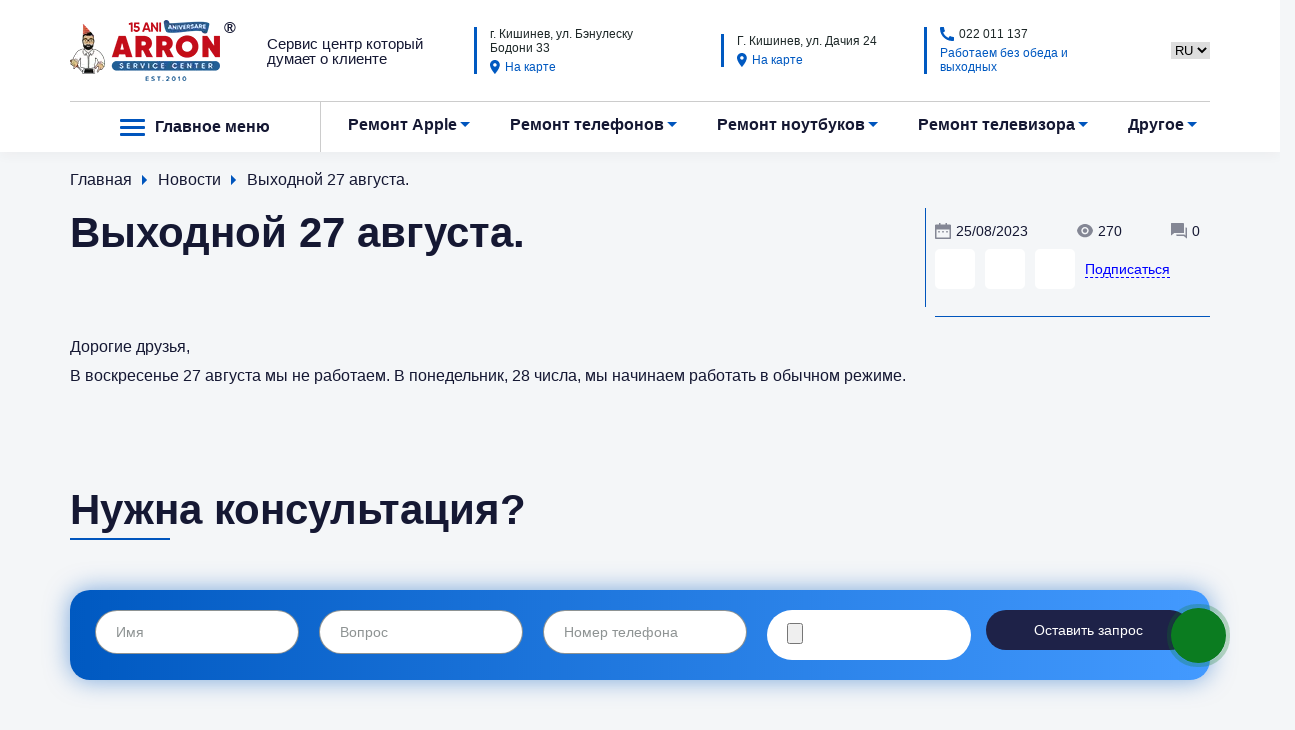

--- FILE ---
content_type: text/html; charset=UTF-8
request_url: https://arron.md/ru/stiri/vyhodnoy-27-avgusta
body_size: 25697
content:
<!doctype html><html lang="ru-RU"><head><script data-no-optimize="1">var litespeed_docref=sessionStorage.getItem("litespeed_docref");litespeed_docref&&(Object.defineProperty(document,"referrer",{get:function(){return litespeed_docref}}),sessionStorage.removeItem("litespeed_docref"));</script> <meta charset="utf-8"><style id="litespeed-ccss">body{--wp--preset--color--black:#000;--wp--preset--color--cyan-bluish-gray:#abb8c3;--wp--preset--color--white:#fff;--wp--preset--color--pale-pink:#f78da7;--wp--preset--color--vivid-red:#cf2e2e;--wp--preset--color--luminous-vivid-orange:#ff6900;--wp--preset--color--luminous-vivid-amber:#fcb900;--wp--preset--color--light-green-cyan:#7bdcb5;--wp--preset--color--vivid-green-cyan:#00d084;--wp--preset--color--pale-cyan-blue:#8ed1fc;--wp--preset--color--vivid-cyan-blue:#0693e3;--wp--preset--color--vivid-purple:#9b51e0;--wp--preset--gradient--vivid-cyan-blue-to-vivid-purple:linear-gradient(135deg,rgba(6,147,227,1) 0%,#9b51e0 100%);--wp--preset--gradient--light-green-cyan-to-vivid-green-cyan:linear-gradient(135deg,#7adcb4 0%,#00d082 100%);--wp--preset--gradient--luminous-vivid-amber-to-luminous-vivid-orange:linear-gradient(135deg,rgba(252,185,0,1) 0%,rgba(255,105,0,1) 100%);--wp--preset--gradient--luminous-vivid-orange-to-vivid-red:linear-gradient(135deg,rgba(255,105,0,1) 0%,#cf2e2e 100%);--wp--preset--gradient--very-light-gray-to-cyan-bluish-gray:linear-gradient(135deg,#eee 0%,#a9b8c3 100%);--wp--preset--gradient--cool-to-warm-spectrum:linear-gradient(135deg,#4aeadc 0%,#9778d1 20%,#cf2aba 40%,#ee2c82 60%,#fb6962 80%,#fef84c 100%);--wp--preset--gradient--blush-light-purple:linear-gradient(135deg,#ffceec 0%,#9896f0 100%);--wp--preset--gradient--blush-bordeaux:linear-gradient(135deg,#fecda5 0%,#fe2d2d 50%,#6b003e 100%);--wp--preset--gradient--luminous-dusk:linear-gradient(135deg,#ffcb70 0%,#c751c0 50%,#4158d0 100%);--wp--preset--gradient--pale-ocean:linear-gradient(135deg,#fff5cb 0%,#b6e3d4 50%,#33a7b5 100%);--wp--preset--gradient--electric-grass:linear-gradient(135deg,#caf880 0%,#71ce7e 100%);--wp--preset--gradient--midnight:linear-gradient(135deg,#020381 0%,#2874fc 100%);--wp--preset--font-size--small:13px;--wp--preset--font-size--medium:20px;--wp--preset--font-size--large:36px;--wp--preset--font-size--x-large:42px;--wp--preset--spacing--20:.44rem;--wp--preset--spacing--30:.67rem;--wp--preset--spacing--40:1rem;--wp--preset--spacing--50:1.5rem;--wp--preset--spacing--60:2.25rem;--wp--preset--spacing--70:3.38rem;--wp--preset--spacing--80:5.06rem;--wp--preset--shadow--natural:6px 6px 9px rgba(0,0,0,.2);--wp--preset--shadow--deep:12px 12px 50px rgba(0,0,0,.4);--wp--preset--shadow--sharp:6px 6px 0px rgba(0,0,0,.2);--wp--preset--shadow--outlined:6px 6px 0px -3px rgba(255,255,255,1),6px 6px rgba(0,0,0,1);--wp--preset--shadow--crisp:6px 6px 0px rgba(0,0,0,1)}.wpcf7 .screen-reader-response{position:absolute;overflow:hidden;clip:rect(1px,1px,1px,1px);clip-path:inset(50%);height:1px;width:1px;margin:-1px;padding:0;border:0;word-wrap:normal!important}.wpcf7 form .wpcf7-response-output{margin:2em .5em 1em;padding:.2em 1em;border:2px solid #00a0d2}.wpcf7 form.init .wpcf7-response-output{display:none}.wpcf7-form-control-wrap{position:relative}.wpcf7 input[type=email],.wpcf7 input[type=tel]{direction:ltr}*{padding:0;margin:0;border:0}*,*:before,*:after{-moz-box-sizing:border-box;-webkit-box-sizing:border-box;box-sizing:border-box}:focus,:active{outline:none}nav,header{display:block}html,body{line-height:1;-ms-text-size-adjust:100%;-moz-text-size-adjust:100%;-webkit-text-size-adjust:100%}input,button,textarea{font-family:inherit}input::-ms-clear{display:none}button::-moz-focus-inner{padding:0;border:0}a,a:visited{text-decoration:none}ul[class],li[class]{list-style:none}img{vertical-align:top;max-width:100%;max-height:100%;width:auto;height:auto}h1,h3{font-weight:600}iframe{border:none}*{font-feature-settings:"pnum" on,"lnum" on}html{font-size:16px}html,body{font-family:"Raleway",sans-serif;color:#151833}.container{max-width:1200px;padding:0 30px;margin:0 auto;width:100%}.btn{color:#fff;font-size:14px;padding:13px 30px;border-radius:30px;display:inline-block;position:relative;line-height:1}.light__btn{background:#0055bd;overflow:hidden}.menu_mask{position:fixed;top:0;left:0;width:100%;height:100%;z-index:-1}.mobile__burger{display:none}.header{background:#fff;width:100%;position:sticky;left:0;top:0;z-index:1200;box-shadow:0 5px 10px rgba(48,38,36,.03)}.header__text{font-size:.95em;max-width:160px}.header__top{display:flex;justify-content:space-between;align-items:center;padding:20px 0;border-bottom:1px solid #ccc;position:relative}.social__list{display:flex;margin:0 -5px}.header__links{display:flex}.social__list li{margin:0 5px}.burger__btn{font-weight:700;font-size:1em;position:relative;padding:15px 50px;display:flex;border-right:1px solid #ccc;align-items:center}.header__list{display:flex;justify-content:space-around}.header__list a{font-weight:700;font-size:1em;position:relative}.header__list li{padding:15px 0;position:relative}.sub-menu .sub-menu{top:0;right:100%;width:auto;bottom:unset;left:unset;display:none}.header__list .sub-menu li.menu-item-has-children{position:relative;padding-right:20px}.header__list .sub-menu li.menu-item-has-children:after{content:"";background-image:url(/wp-content/themes/arron-new/assets/img/icons/menu__arrow.svg);display:block;position:absolute;right:0;top:50%;transform:translate(3px,-50%) rotate(-90deg);width:10px;height:10px;background-size:contain;background-position:center;background-repeat:no-repeat}.sub-menu{position:absolute;top:100%;background:#fff;padding:0 20px;min-width:150%;display:none;left:-20px;white-space:nowrap}.header__bottom{display:flex;padding:0;justify-content:space-between}.header__nav{flex:1 1 auto}.header__mobile__links{display:none}.header__list>li.menu-item-has-children>a:before{content:"";background-image:url(/wp-content/themes/arron-new/assets/img/icons/menu__arrow.svg);display:block;position:absolute;left:100%;top:50%;transform:translate(3px,-50%);width:10px;height:10px;background-size:contain;background-position:center;background-repeat:no-repeat}.burger__btn button img:last-child{display:none}#main-menu{position:absolute;top:100%;background:#fff;padding:20px;width:100%;left:0;box-shadow:0 5px 10px rgba(48,38,36,.03);display:none}.burger__btn button{background:0 0;margin-right:10px;width:25px;height:20px}.header__menu a{font-size:.875em;font-weight:400;display:block;text-align:center}.header__menu li{margin-bottom:20px}.header__nav{position:relative}body{background:#f4f6f8}a{color:inherit}.mobile{display:none!important}.separate__header__info h1{font-size:42px;font-weight:700;line-height:49px;margin-bottom:20px}.separate__header{display:flex}.separate__header__info{flex:0 0 75%;max-width:75%;padding-right:20px}.separate__header__author{flex:0 0 25%;max-width:25%}.separate__header__author__time{justify-content:unset;margin:0 -5px}.separate__header__author__time span{padding:0 5px}.separate__header__author__box:before{content:"";width:1px;height:calc(100% - 10px);background-color:#0055bd;position:absolute;top:0;left:0}.separate__header__title{font-weight:700;font-size:16px;line-height:19px}.separate__header__author__box{position:relative;padding:15px 0 28px 10px}.separate__header__author__block{position:relative;padding:10px 0 0 10px}.separate__header__author__box:after{content:"";height:1px;width:calc(100% - 10px);background-color:#0055bd;position:absolute;bottom:0;right:0}.separate__header__author__block:before{content:"";width:1px;height:calc(100% - 10px);background-color:#0055bd;position:absolute;bottom:0;left:0}.separate__header__author__item{margin:0;padding-top:10px}.separate__body{margin:20px 0 100px}.last_news__dey img{margin-right:5px}.last_news__dey span{display:flex;align-items:center;margin-right:10px;font-size:14px;line-height:16px}.last_news__info{display:flex;align-items:center}.last_news__info a:last-child{color:#0055bd;font-size:14px;line-height:16px;border-bottom:1px dashed}.last_news__info a{margin-right:10px}.jobs__img__bg{width:70px;height:70px;border-radius:50%;background-size:cover;background-position:center;background-repeat:no-repeat}.jobs__address{display:flex;flex-direction:column;justify-content:space-around;margin-left:10px}.jobs__logo__item{display:flex;flex-direction:column}.jobs__address h3{font-weight:700;font-size:16px;line-height:19px}.form_control{border:1px solid rgba(27,192,124,.25);box-sizing:border-box;border-radius:5px;font-size:14px;line-height:1;padding:15px 20px;width:100%;color:#151833}.form_control_box{margin-bottom:15px}.form_control_acceptance input{display:none}.form_control_acceptance label{font-size:14px;line-height:16px;display:flex;align-items:center}.form_control_acceptance label:before{content:"";border:1px solid #0055bd;box-sizing:border-box;border-radius:2px;width:18px;height:18px;min-width:18px;margin-right:5px}.form_control_acceptance{margin-bottom:15px}.form_btn{text-align:center}.review_body{font-size:16px;line-height:19px;color:#1e2828}footer .viber-gift{display:none;position:fixed;z-index:10;left:4rem;bottom:3.75rem}footer .viber-gift>a{display:inline-block;width:80px;-webkit-animation:fixgiftscale 1.5s linear infinite;animation:fixgiftscale 1.5s linear infinite}@keyframes fixgiftscale{0%{-webkit-transform:rotate(0);transform:rotate(0)}25%{-webkit-transform:rotate(30deg);transform:rotate(30deg)}50%{-webkit-transform:rotate(0);transform:rotate(0)}75%{-webkit-transform:rotate(-30deg);transform:rotate(-30deg)}100%{-webkit-transform:rotate(0);transform:rotate(0)}}footer .viber-gift>a img{width:100%;-webkit-animation:uptocallphone 1.5s linear infinite;animation:uptocallphone 1.5s linear infinite}@keyframes uptocallphone{0%{-webkit-transform:rotate(0);transform:rotate(0)}25%{-webkit-transform:rotate(30deg);transform:rotate(30deg)}50%{-webkit-transform:rotate(0);transform:rotate(0)}75%{-webkit-transform:rotate(-30deg);transform:rotate(-30deg)}100%{-webkit-transform:rotate(0);transform:rotate(0)}}.last_news__dey{display:flex;align-items:center;justify-content:space-between}.last_news__dey img{margin-right:5px}.last_news__info{display:flex;align-items:center}.last_news__info a:last-child{color:#0055bd;font-size:14px;line-height:16px;border-bottom:dashed}.last_news__info a{margin-right:10px}.separate__header__author__item{flex-direction:unset}.breadcrumbs__list{display:flex;align-items:center;margin:20px 0}.breadcrumbs__list .separator{transform:rotate(-90deg);display:flex;margin:0 8px}.popup_block{position:fixed;width:100%;height:100%;left:0;top:0;background:rgba(30,34,72,.2);backdrop-filter:blur(10px);z-index:1201;display:none}.new_service_popup_body{display:flex;align-items:center;justify-content:center;width:100%;height:100%;position:relative;z-index:1}.new_service_popup_box{background:#fff;box-shadow:0 5px 10px rgba(48,38,36,.03);border-radius:5px;max-width:580px;width:100%;position:relative;padding:60px 30px 30px}.popup_close{background:0 0;position:absolute;right:30px;top:30px}.new_service_popup_title{font-weight:700;font-size:36px;line-height:42px;text-align:center;margin-bottom:20px}.new_service_popup_label{display:block;width:100%;margin-bottom:10px}.popup_checkbox_label{margin:0 0 20px 20px;display:flex;font-size:14px;line-height:16px;align-items:center}.popup_checkbox_label:before{content:"";background:#fff;border:1px solid rgb(21 24 51/30%);box-sizing:border-box;border-radius:2px;width:16px;height:16px;display:inline-block;margin-right:10px}.new_service_popup_submit{width:100%}.new_service_popup_box form{max-width:400px;display:block;margin:0 auto}.new_service_popup_mask{position:absolute;width:100%;height:100%;left:0;top:0;z-index:-1}.wpcf7-response-output{display:none!important}.form__input{padding:13px 20px;border-radius:30px;background:#fff;appearance:none;font-size:14px;width:100%;border:1px solid rgba(30,40,40,.5);line-height:1;color:#222;flex:0 0 39%}select#lang_choice_1{text-transform:uppercase}.last_news__info.author__social a:last-child{border:none}#single_post .separate__box p{font-size:16px;line-height:19px;color:#151833;margin-bottom:10px}#single_post .separate__box a{color:blue}#single_post{margin-bottom:100px}.separate__header__author__box .last_news__info a:last-child{background:0 0;padding:0;border-radius:0;border-width:1px;width:unset;height:unset}.last_news__dey.separate__header__author__time{margin-bottom:10px}.separate__header__author__box .last_news__info a{padding:10px;background:#fff;border-radius:5px;width:40px;height:40px;display:inline-flex;align-items:center;justify-content:center}#youtube_video_link{width:100%;height:300px}.acceptance_accent input{display:none}.hidden_field{display:none}#misterfix_mask{position:fixed;top:0;left:0;width:100%;height:100%;display:none;z-index:1}.mobile{display:none!important}.header_contact_details{max-width:200px;border-left:3px solid #0059c1;padding-left:13px}.header_contact_details_main{font-weight:400;font-size:12px;line-height:14px;color:#1e2828;margin-bottom:5px;display:flex;align-items:center}.header_contact_details_main img{margin-right:5px}.header_contact_details>span,.header_contact_details>a{font-weight:400;font-size:12px;line-height:14px;color:#0059c1;display:flex;align-items:center}.header_contact_details img{margin-right:5px}form#commentform>p{display:block;width:100%;margin-bottom:20px}form#commentform>p input,form#commentform>p textarea{width:100%;min-height:40px;padding:10px}form#commentform{margin-top:50px}form#commentform>p label{margin-bottom:10px;display:block}.header__list>li:last-child>.sub-menu{right:-20px;left:unset}.header__mobile-tel{display:none}.offer-banner-disclaimer{padding:30px 0 0;font-size:14px}.offer-banner-disclaimer p{padding:5px 0}.logo{position:relative}.logo:after{position:absolute;content:'®';right:-16px;top:0;font-size:16px;font-weight:600}@media (max-width:1023px){.header_contact_details{display:none}.logo img{max-width:200px}.header__text{font-size:10px}.btn{font-size:12px;padding:15px 20px}.form_control{font-size:12px;padding:13px 15px}.form_control_acceptance label{font-size:12px}.form_control_acceptance{margin-bottom:20px}.form_control_box{margin-bottom:10px}.review_body{font-size:12px;line-height:1.2}.last_news__dey{font-size:12px}.burger__btn{font-size:16px;padding:15px 20px 15px 40px}.burger__btn span{display:none}.header .container{padding:0}.header__top{padding:15px 30px}.header__list a{font-size:14px;position:relative}.light__btn{font-size:12px;line-height:14px}.separate__header__info{flex:0 0 65%;max-width:65%}.separate__header__author{flex:0 0 35%;max-width:35%}.separate__header__info h1{font-size:36px;line-height:42px;margin-bottom:15px}.separate__body{margin:20px 0 80px}.separate__header__title{font-size:14px;line-height:16px}.separate__header__author__name{font-size:14px!important;line-height:16px!important}.jobs__img__bg{background-position:center;background-repeat:no-repeat;background-size:cover;width:60px;height:60px}.jobs__address h3{font-size:14px;line-height:16px}.last_news__dey span{font-size:12px;line-height:14px}.form__input{font-size:12px;line-height:14px}.breadcrumbs__list li{font-size:12px;line-height:14px}.new_service_popup_box{max-width:470px;padding:45px 20px 20px}.new_service_popup_title{font-size:30px;line-height:35px}.popup_close{right:20px;top:20px}.popup_checkbox_label{font-size:12px;line-height:14px;margin:0 0 15px 15px}}@media (max-width:767px){.mobile{display:block!important}.sub-menu{left:0;width:100%;min-width:unset;z-index:555;right:0!important;position:inherit;margin-top:20px}.header__bottom{display:none;background:rgba(244,246,248,.9);backdrop-filter:blur(7px);position:absolute;top:100%;left:0;width:100%;height:calc(100vh - 60px);z-index:999999999;overflow:auto;padding-bottom:60px}.header__text{display:none}.header__links{display:none}.pll-switcher-select{order:2}.mobile__burger{display:block;background:0 0;width:25px;height:20px;position:relative;order:3}.mobile__burger img{opacity:0;position:absolute;left:0;top:0;width:100%;height:100%}.mobile__burger img:first-child{opacity:1}.logo img{max-width:150px}.container{padding:0 20px}.header__top{background:#fff;padding:10px 20px}.header__links__mobile{display:flex;justify-content:center;margin-bottom:10px}.header__mobile__links{display:flex;flex-direction:column;justify-content:center;align-items:center;padding:30px 0 20px}.header{background:0 0}.burger__btn button{display:none}.burger__btn span{display:block;position:relative;padding:15px 0;font-size:16px}.burger__btn{justify-content:center;flex-direction:column;align-items:center;padding:0;border:0;overflow:hidden}.header__list{flex-direction:column;align-items:center}#main-menu{position:unset;padding:20px 0}.header__list li{width:100%;text-align:center;padding:15px 0}.burger__btn span:after{content:"";width:200vw;height:100%;position:absolute;left:0;z-index:-1;transform:translateX(-36%)}.header__menu li:last-child{margin:0}.logo{order:1}.header__list a{font-size:16px}.btn{font-size:16px}.form_control_acceptance label{font-size:10px;line-height:12px}.form_control_acceptance{margin-bottom:15px}.last_news__dey span{font-size:10px;line-height:12px}.last_news__dey img{max-width:14px}.separate__header__author{display:none}.separate__header__info{flex:0 0 100%;max-width:100%}.separate__header__info h1{font-size:30px;line-height:35px;text-align:center;margin-bottom:10px}.separate__body{margin:10px 0}.mobile.separate__header__author{flex:0 0 100%;max-width:100%;display:flex!important;flex-wrap:wrap;flex-direction:row-reverse;justify-content:flex-end;margin:10px 0 55px}.mobile .separate__header__author__box:after{display:none;content:"";height:0;width:0}.mobile .separate__header__author__box:before{height:100%}.mobile .separate__header__author__block:before{display:none}.separate__header__author__block{padding:0 20px 0 0}.separate__header__author__box{padding:0 0 0 20px;display:flex;align-items:center}.separate__header__title{font-size:12px;line-height:14px}.separate__header__author__name{font-size:12px;line-height:14px}.jobs__img__bg{width:55px;height:55px}.mobile{display:block!important}.form__input{font-size:10px;line-height:12px;height:100%;color:#fff}.last_news__dey{margin-top:10px;justify-content:unset}.last_news__info a:last-child{font-size:12px;line-height:14px}.jobs__address h3{font-size:12px;line-height:14px}.breadcrumbs__list li{font-size:10px;line-height:12px}.new_service_popup_box{max-width:320px;padding:35px 10px 10px}.new_service_popup_title{font-size:26px;line-height:31px}.popup_close{right:10px;top:10px}.popup_checkbox_label{font-size:10px;line-height:12px}.popup_checkbox_label:before{margin-right:5px}.burger__btn span:before{content:"";background-image:url("/wp-content/themes/arron-new/assets/img/icons/menu__arrow.svg");display:block;position:absolute;left:100%;top:50%;transform:translate(3px,-50%);width:10px;height:10px;background-size:contain;background-position:center;background-repeat:no-repeat}.sub-menu .sub-menu{width:100%;top:100%}.header__mobile-tel{display:block;order:1;font-weight:700}}@media (max-width:480px){footer .viber-gift{right:1rem;top:5rem;left:unset;bottom:unset}.review_body{font-size:12px}}.btn-ip-phone{font-family:Arial;font-size:15px;color:#fff;font-weight:700;text-decoration:none;position:fixed;left:1.25rem;bottom:3.75rem;z-index:999;padding:1rem 30px 1rem 1rem;background:linear-gradient(90deg,#1bc07c 0%,#25c5b2 100%);border-radius:50rem;display:none;align-items:center;filter:drop-shadow(0px 2px 3px rgba(0,0,0,.2))}.btn-ip-phone span{display:block;width:50px;height:50px;background:linear-gradient(90deg,#1bc07c 0%,#25c5b2 100%);border:1px solid #fff;border-radius:50%;filter:drop-shadow(0px 2px 3px rgba(0,0,0,.2));margin:-22.5px 1rem -22.5px 0;position:relative;animation:fixgiftscale 1.5s linear infinite}.btn-ip-phone span:before{content:"";display:block;width:18px;height:18px;position:absolute;top:15px;left:15px;background-image:url("data:image/svg+xml,%3Csvg width='14' height='14' viewBox='0 0 14 14' fill='none' xmlns='http://www.w3.org/2000/svg'%3E%3Cg clip-path='url(%23clip0_110_563)'%3E%3Cpath d='M14 10.4378V13.188C14.0001 13.3849 13.9255 13.5745 13.7912 13.7186C13.657 13.8627 13.4731 13.9504 13.2767 13.9642C12.9368 13.9876 12.6591 14 12.4444 14C5.57122 14 0 8.42878 0 1.55556C0 1.34089 0.0116667 1.06322 0.0357778 0.723334C0.0495619 0.526901 0.137341 0.343008 0.281403 0.208762C0.425465 0.0745164 0.615084 -8.90035e-05 0.812 1.99562e-07H3.56222C3.6587 -9.74824e-05 3.75176 0.0356681 3.82334 0.100349C3.89493 0.16503 3.93991 0.254009 3.94956 0.35C3.96744 0.528889 3.98378 0.671222 3.99933 0.779333C4.1539 1.85805 4.47067 2.9072 4.93889 3.89122C5.01278 4.04678 4.96456 4.23267 4.82456 4.33222L3.14611 5.53156C4.17235 7.9228 6.07798 9.82842 8.46922 10.8547L9.667 9.17933C9.71596 9.11089 9.78739 9.0618 9.86883 9.04062C9.95028 9.01944 10.0366 9.02752 10.1127 9.06344C11.0966 9.53078 12.1455 9.84676 13.2238 10.0007C13.3319 10.0162 13.4742 10.0333 13.6516 10.0504C13.7474 10.0603 13.8362 10.1053 13.9007 10.1769C13.9652 10.2485 14.0009 10.3414 14.0008 10.4378H14Z' fill='white'/%3E%3C/g%3E%3Cdefs%3E%3CclipPath id='clip0_110_563'%3E%3Crect width='14' height='14' fill='white'/%3E%3C/clipPath%3E%3C/defs%3E%3C/svg%3E%0A");background-repeat:no-repeat;background-position:center;animation:uptocallphone 1.5s linear infinite;background-size:cover}@keyframes fixgiftscale{0%{-webkit-transform:scale(.8);-ms-transform:scale(.8);transform:scale(.8)}50%{-webkit-transform:scale(1.1);-ms-transform:scale(1.1);transform:scale(1.1)}100%{-webkit-transform:scale(.8);-ms-transform:scale(.8);transform:scale(.8)}}@keyframes uptocallphone{0%{-ms-transform:rotate(0deg);-webkit-transform:rotate(0deg);transform:rotate(0deg)}25%{-ms-transform:rotate(30deg);-webkit-transform:rotate(30deg);transform:rotate(30deg)}50%{-ms-transform:rotate(0deg);-webkit-transform:rotate(0deg);transform:rotate(0deg)}75%{-ms-transform:rotate(-30deg);-webkit-transform:rotate(-30deg);transform:rotate(-30deg)}100%{-ms-transform:rotate(0deg);-webkit-transform:rotate(0deg);transform:rotate(0deg)}}@media screen and (max-width:767.98px){.btn-ip-phone{display:flex}}</style><link rel="preload" data-asynced="1" data-optimized="2" as="style" onload="this.onload=null;this.rel='stylesheet'" href="https://arron.md/wp-content/litespeed/ucss/8562480805db7a48df86117b340f0180.css?ver=f829f"><script data-optimized="1" type="litespeed/javascript" data-src="https://arron.md/wp-content/plugins/litespeed-cache/assets/js/css_async.min.js"></script><link rel="preload" as="image" href="https://arron.md/wp-content/themes/arron-new/assets/img/icons/placeholder.svg"><link rel="preload" as="image" href="https://arron.md/wp-content/themes/arron-new/assets/img/icons/placeholder.svg"><link rel="preload" as="image" href="https://arron.md/wp-content/themes/arron-new/assets/img/icons/h_phone.svg"><link rel="preload" as="image" href="https://arron.md/wp-content/themes/arron-new/assets/img/icons/burger.svg"><link rel="preload" as="image" href="https://arron.md/wp-content/themes/arron-new/assets/img/icons/burger.svg"><meta name="viewport" content="width=device-width, initial-scale=1, minimum-scale=1"><link rel="apple-touch-icon" sizes="32x32" href="/32x32.png"><meta name="msapplication-TileColor" content="#ffffff"><meta name="msapplication-TileImage" content="/ms-icon-144x144.png"><meta name="theme-color" content="#ffffff"><meta name='robots' content='index, follow, max-image-preview:large, max-snippet:-1, max-video-preview:-1'><link rel="alternate" href="https://arron.md/stiri/zi-libera-27-august" hreflang="ro"><link rel="alternate" href="https://arron.md/ru/stiri/vyhodnoy-27-avgusta" hreflang="ru"><title>Выходной 27 августа. - Arron Service</title><meta property="og:locale" content="ru_RU"><meta property="og:locale:alternate" content="ro_RO"><meta property="og:type" content="article"><meta property="og:title" content="Выходной 27 августа."><meta property="og:description" content="Дорогие друзья, В воскресенье 27 августа мы не работаем. В понедельник, 28 числа, мы начинаем работать в обычном режиме."><meta property="og:url" content="https://arron.md/ru/stiri/vyhodnoy-27-avgusta"><meta property="og:site_name" content="Arron Service"><meta property="article:author" content="https://www.facebook.com/"><meta property="og:image" content="https://arron.md/wp-content/uploads/webp/db_webp_64e89c88df5acphoto_2023-08-25_15-09-42.webp"><meta property="og:image:width" content="1280"><meta property="og:image:height" content="670"><meta property="og:image:type" content="image/webp"><meta name="author" content="Carolina"><meta name="twitter:card" content="summary_large_image"><meta name="twitter:label1" content="Написано автором"><meta name="twitter:data1" content="Carolina"><meta name="twitter:label2" content="Примерное время для чтения"><meta name="twitter:data2" content="1 минута"> <script type="application/ld+json" class="yoast-schema-graph">{"@context":"https://schema.org","@graph":[{"@type":"Article","@id":"https://arron.md/ru/stiri/vyhodnoy-27-avgusta#article","isPartOf":{"@id":"https://arron.md/ru/stiri/vyhodnoy-27-avgusta"},"author":{"name":"Carolina","@id":"https://arron.md/ru/#/schema/person/5b3f4b3ed40057f2cba0d43f271960d0"},"headline":"Выходной 27 августа.","datePublished":"2023-08-25T12:23:00+00:00","mainEntityOfPage":{"@id":"https://arron.md/ru/stiri/vyhodnoy-27-avgusta"},"wordCount":19,"commentCount":0,"publisher":{"@id":"https://arron.md/ru/#organization"},"image":{"@id":"https://arron.md/ru/stiri/vyhodnoy-27-avgusta#primaryimage"},"thumbnailUrl":"https://arron.md/wp-content/uploads/webp/db_webp_64e89c88df5acphoto_2023-08-25_15-09-42.webp","articleSection":["Новости"],"inLanguage":"ru-RU","potentialAction":[{"@type":"CommentAction","name":"Comment","target":["https://arron.md/ru/stiri/vyhodnoy-27-avgusta#respond"]}]},{"@type":"WebPage","@id":"https://arron.md/ru/stiri/vyhodnoy-27-avgusta","url":"https://arron.md/ru/stiri/vyhodnoy-27-avgusta","name":"Выходной 27 августа. - Arron Service","isPartOf":{"@id":"https://arron.md/ru/#website"},"primaryImageOfPage":{"@id":"https://arron.md/ru/stiri/vyhodnoy-27-avgusta#primaryimage"},"image":{"@id":"https://arron.md/ru/stiri/vyhodnoy-27-avgusta#primaryimage"},"thumbnailUrl":"https://arron.md/wp-content/uploads/webp/db_webp_64e89c88df5acphoto_2023-08-25_15-09-42.webp","datePublished":"2023-08-25T12:23:00+00:00","breadcrumb":{"@id":"https://arron.md/ru/stiri/vyhodnoy-27-avgusta#breadcrumb"},"inLanguage":"ru-RU","potentialAction":[{"@type":"ReadAction","target":["https://arron.md/ru/stiri/vyhodnoy-27-avgusta"]}]},{"@type":"ImageObject","inLanguage":"ru-RU","@id":"https://arron.md/ru/stiri/vyhodnoy-27-avgusta#primaryimage","url":"https://arron.md/wp-content/uploads/webp/db_webp_64e89c88df5acphoto_2023-08-25_15-09-42.webp","contentUrl":"https://arron.md/wp-content/uploads/webp/db_webp_64e89c88df5acphoto_2023-08-25_15-09-42.webp","width":1280,"height":670,"caption":"Ziua independentei"},{"@type":"BreadcrumbList","@id":"https://arron.md/ru/stiri/vyhodnoy-27-avgusta#breadcrumb","itemListElement":[{"@type":"ListItem","position":1,"name":"Главная страница","item":"https://arron.md/ru/"},{"@type":"ListItem","position":2,"name":"Новости","item":"https://arron.md/ru/stiri"},{"@type":"ListItem","position":3,"name":"Выходной 27 августа."}]},{"@type":"WebSite","@id":"https://arron.md/ru/#website","url":"https://arron.md/ru/","name":"Arron Service","description":"Big interesting Project","publisher":{"@id":"https://arron.md/ru/#organization"},"potentialAction":[{"@type":"SearchAction","target":{"@type":"EntryPoint","urlTemplate":"https://arron.md/ru/?s={search_term_string}"},"query-input":{"@type":"PropertyValueSpecification","valueRequired":true,"valueName":"search_term_string"}}],"inLanguage":"ru-RU"},{"@type":"Organization","@id":"https://arron.md/ru/#organization","name":"Arron Service","url":"https://arron.md/ru/","logo":{"@type":"ImageObject","inLanguage":"ru-RU","@id":"https://arron.md/ru/#/schema/logo/image/","url":"https://arron.md/wp-content/uploads/2022/11/layer-1-1.svg","contentUrl":"https://arron.md/wp-content/uploads/2022/11/layer-1-1.svg","caption":"Arron Service"},"image":{"@id":"https://arron.md/ru/#/schema/logo/image/"}},{"@type":"Person","@id":"https://arron.md/ru/#/schema/person/5b3f4b3ed40057f2cba0d43f271960d0","name":"Carolina","image":{"@type":"ImageObject","inLanguage":"ru-RU","@id":"https://arron.md/ru/#/schema/person/image/","url":"https://arron.md/wp-content/litespeed/avatar/1f5ddd9f19025e2dfcbdf45abf094273.jpg?ver=1769479697","contentUrl":"https://arron.md/wp-content/litespeed/avatar/1f5ddd9f19025e2dfcbdf45abf094273.jpg?ver=1769479697","caption":"Carolina"},"sameAs":["https://www.facebook.com/"]}]}</script> <link rel='dns-prefetch' href='//code.jquery.com'><link rel='dns-prefetch' href='//cdnjs.cloudflare.com'><link rel="alternate" title="oEmbed (JSON)" type="application/json+oembed" href="https://arron.md/wp-json/oembed/1.0/embed?url=https%3A%2F%2Farron.md%2Fru%2Fstiri%2Fvyhodnoy-27-avgusta"><link rel="alternate" title="oEmbed (XML)" type="text/xml+oembed" href="https://arron.md/wp-json/oembed/1.0/embed?url=https%3A%2F%2Farron.md%2Fru%2Fstiri%2Fvyhodnoy-27-avgusta&#038;format=xml"><style id='wp-img-auto-sizes-contain-inline-css'>img:is([sizes=auto i],[sizes^="auto," i]){contain-intrinsic-size:3000px 1500px}
/*# sourceURL=wp-img-auto-sizes-contain-inline-css */</style><style id='classic-theme-styles-inline-css'>/*! This file is auto-generated */
.wp-block-button__link{color:#fff;background-color:#32373c;border-radius:9999px;box-shadow:none;text-decoration:none;padding:calc(.667em + 2px) calc(1.333em + 2px);font-size:1.125em}.wp-block-file__button{background:#32373c;color:#fff;text-decoration:none}
/*# sourceURL=/wp-includes/css/classic-themes.min.css */</style><link data-asynced="1" as="style" onload="this.onload=null;this.rel='stylesheet'"  rel='preload' id='select2-css' href='//cdnjs.cloudflare.com/ajax/libs/select2/4.0.13/css/select2.min.css' media='all'><link data-asynced="1" as="style" onload="this.onload=null;this.rel='stylesheet'"  rel='preload' id='slick-css' href='//cdnjs.cloudflare.com/ajax/libs/slick-carousel/1.8.1/slick.min.css' media='all'><link data-asynced="1" as="style" onload="this.onload=null;this.rel='stylesheet'"  rel='preload' id='jquery-ui-css' href='//code.jquery.com/ui/1.13.2/themes/base/jquery-ui.css' media='all'><link data-asynced="1" as="style" onload="this.onload=null;this.rel='stylesheet'"  rel='preload' id='fancybox-css' href='//cdnjs.cloudflare.com/ajax/libs/fancybox/3.5.7/jquery.fancybox.min.css' media='all'> <script type="litespeed/javascript" data-src="https://arron.md/wp-includes/js/jquery/jquery.min.js" id="jquery-core-js"></script> <style>.pseudo-clearfy-link { color: #008acf; cursor: pointer;}.pseudo-clearfy-link:hover { text-decoration: none;}</style><link rel="icon" href="https://arron.md/wp-content/uploads/2023/01/57x57-1.ico" sizes="32x32"><link rel="icon" href="https://arron.md/wp-content/uploads/2023/01/57x57-1.ico" sizes="192x192"><link rel="apple-touch-icon" href="https://arron.md/wp-content/uploads/2023/01/57x57-1.ico"><meta name="msapplication-TileImage" content="https://arron.md/wp-content/uploads/2023/01/57x57-1.ico"><style id="wp-custom-css">.entry-content {
  line-height: 1.5;
}
.entry-content p {
  margin-bottom: 1.2em;
}</style> <script type="litespeed/javascript">(function(w,d,s,l,i){w[l]=w[l]||[];w[l].push({'gtm.start':new Date().getTime(),event:'gtm.js'});var f=d.getElementsByTagName(s)[0],j=d.createElement(s),dl=l!='dataLayer'?'&l='+l:'';j.async=!0;j.src='https://www.googletagmanager.com/gtm.js?id='+i+dl;f.parentNode.insertBefore(j,f)})(window,document,'script','dataLayer','GTM-PJD85CZ')</script> <meta name="statvooVerification" content="1aa125bcc412f07ce65a2f488a43b493">
 <script type="litespeed/javascript">(function(w,d,s,l,i){w[l]=w[l]||[];w[l].push({'gtm.start':new Date().getTime(),event:'gtm.js'});var f=d.getElementsByTagName(s)[0],j=d.createElement(s),dl=l!='dataLayer'?'&l='+l:'';j.async=!0;j.src='https://www.googletagmanager.com/gtm.js?id='+i+dl;f.parentNode.insertBefore(j,f)})(window,document,'script','dataLayer','GTM-T64WF6QX')</script> <style id='global-styles-inline-css'>:root{--wp--preset--aspect-ratio--square: 1;--wp--preset--aspect-ratio--4-3: 4/3;--wp--preset--aspect-ratio--3-4: 3/4;--wp--preset--aspect-ratio--3-2: 3/2;--wp--preset--aspect-ratio--2-3: 2/3;--wp--preset--aspect-ratio--16-9: 16/9;--wp--preset--aspect-ratio--9-16: 9/16;--wp--preset--color--black: #000000;--wp--preset--color--cyan-bluish-gray: #abb8c3;--wp--preset--color--white: #ffffff;--wp--preset--color--pale-pink: #f78da7;--wp--preset--color--vivid-red: #cf2e2e;--wp--preset--color--luminous-vivid-orange: #ff6900;--wp--preset--color--luminous-vivid-amber: #fcb900;--wp--preset--color--light-green-cyan: #7bdcb5;--wp--preset--color--vivid-green-cyan: #00d084;--wp--preset--color--pale-cyan-blue: #8ed1fc;--wp--preset--color--vivid-cyan-blue: #0693e3;--wp--preset--color--vivid-purple: #9b51e0;--wp--preset--gradient--vivid-cyan-blue-to-vivid-purple: linear-gradient(135deg,rgb(6,147,227) 0%,rgb(155,81,224) 100%);--wp--preset--gradient--light-green-cyan-to-vivid-green-cyan: linear-gradient(135deg,rgb(122,220,180) 0%,rgb(0,208,130) 100%);--wp--preset--gradient--luminous-vivid-amber-to-luminous-vivid-orange: linear-gradient(135deg,rgb(252,185,0) 0%,rgb(255,105,0) 100%);--wp--preset--gradient--luminous-vivid-orange-to-vivid-red: linear-gradient(135deg,rgb(255,105,0) 0%,rgb(207,46,46) 100%);--wp--preset--gradient--very-light-gray-to-cyan-bluish-gray: linear-gradient(135deg,rgb(238,238,238) 0%,rgb(169,184,195) 100%);--wp--preset--gradient--cool-to-warm-spectrum: linear-gradient(135deg,rgb(74,234,220) 0%,rgb(151,120,209) 20%,rgb(207,42,186) 40%,rgb(238,44,130) 60%,rgb(251,105,98) 80%,rgb(254,248,76) 100%);--wp--preset--gradient--blush-light-purple: linear-gradient(135deg,rgb(255,206,236) 0%,rgb(152,150,240) 100%);--wp--preset--gradient--blush-bordeaux: linear-gradient(135deg,rgb(254,205,165) 0%,rgb(254,45,45) 50%,rgb(107,0,62) 100%);--wp--preset--gradient--luminous-dusk: linear-gradient(135deg,rgb(255,203,112) 0%,rgb(199,81,192) 50%,rgb(65,88,208) 100%);--wp--preset--gradient--pale-ocean: linear-gradient(135deg,rgb(255,245,203) 0%,rgb(182,227,212) 50%,rgb(51,167,181) 100%);--wp--preset--gradient--electric-grass: linear-gradient(135deg,rgb(202,248,128) 0%,rgb(113,206,126) 100%);--wp--preset--gradient--midnight: linear-gradient(135deg,rgb(2,3,129) 0%,rgb(40,116,252) 100%);--wp--preset--font-size--small: 13px;--wp--preset--font-size--medium: 20px;--wp--preset--font-size--large: 36px;--wp--preset--font-size--x-large: 42px;--wp--preset--spacing--20: 0.44rem;--wp--preset--spacing--30: 0.67rem;--wp--preset--spacing--40: 1rem;--wp--preset--spacing--50: 1.5rem;--wp--preset--spacing--60: 2.25rem;--wp--preset--spacing--70: 3.38rem;--wp--preset--spacing--80: 5.06rem;--wp--preset--shadow--natural: 6px 6px 9px rgba(0, 0, 0, 0.2);--wp--preset--shadow--deep: 12px 12px 50px rgba(0, 0, 0, 0.4);--wp--preset--shadow--sharp: 6px 6px 0px rgba(0, 0, 0, 0.2);--wp--preset--shadow--outlined: 6px 6px 0px -3px rgb(255, 255, 255), 6px 6px rgb(0, 0, 0);--wp--preset--shadow--crisp: 6px 6px 0px rgb(0, 0, 0);}:where(.is-layout-flex){gap: 0.5em;}:where(.is-layout-grid){gap: 0.5em;}body .is-layout-flex{display: flex;}.is-layout-flex{flex-wrap: wrap;align-items: center;}.is-layout-flex > :is(*, div){margin: 0;}body .is-layout-grid{display: grid;}.is-layout-grid > :is(*, div){margin: 0;}:where(.wp-block-columns.is-layout-flex){gap: 2em;}:where(.wp-block-columns.is-layout-grid){gap: 2em;}:where(.wp-block-post-template.is-layout-flex){gap: 1.25em;}:where(.wp-block-post-template.is-layout-grid){gap: 1.25em;}.has-black-color{color: var(--wp--preset--color--black) !important;}.has-cyan-bluish-gray-color{color: var(--wp--preset--color--cyan-bluish-gray) !important;}.has-white-color{color: var(--wp--preset--color--white) !important;}.has-pale-pink-color{color: var(--wp--preset--color--pale-pink) !important;}.has-vivid-red-color{color: var(--wp--preset--color--vivid-red) !important;}.has-luminous-vivid-orange-color{color: var(--wp--preset--color--luminous-vivid-orange) !important;}.has-luminous-vivid-amber-color{color: var(--wp--preset--color--luminous-vivid-amber) !important;}.has-light-green-cyan-color{color: var(--wp--preset--color--light-green-cyan) !important;}.has-vivid-green-cyan-color{color: var(--wp--preset--color--vivid-green-cyan) !important;}.has-pale-cyan-blue-color{color: var(--wp--preset--color--pale-cyan-blue) !important;}.has-vivid-cyan-blue-color{color: var(--wp--preset--color--vivid-cyan-blue) !important;}.has-vivid-purple-color{color: var(--wp--preset--color--vivid-purple) !important;}.has-black-background-color{background-color: var(--wp--preset--color--black) !important;}.has-cyan-bluish-gray-background-color{background-color: var(--wp--preset--color--cyan-bluish-gray) !important;}.has-white-background-color{background-color: var(--wp--preset--color--white) !important;}.has-pale-pink-background-color{background-color: var(--wp--preset--color--pale-pink) !important;}.has-vivid-red-background-color{background-color: var(--wp--preset--color--vivid-red) !important;}.has-luminous-vivid-orange-background-color{background-color: var(--wp--preset--color--luminous-vivid-orange) !important;}.has-luminous-vivid-amber-background-color{background-color: var(--wp--preset--color--luminous-vivid-amber) !important;}.has-light-green-cyan-background-color{background-color: var(--wp--preset--color--light-green-cyan) !important;}.has-vivid-green-cyan-background-color{background-color: var(--wp--preset--color--vivid-green-cyan) !important;}.has-pale-cyan-blue-background-color{background-color: var(--wp--preset--color--pale-cyan-blue) !important;}.has-vivid-cyan-blue-background-color{background-color: var(--wp--preset--color--vivid-cyan-blue) !important;}.has-vivid-purple-background-color{background-color: var(--wp--preset--color--vivid-purple) !important;}.has-black-border-color{border-color: var(--wp--preset--color--black) !important;}.has-cyan-bluish-gray-border-color{border-color: var(--wp--preset--color--cyan-bluish-gray) !important;}.has-white-border-color{border-color: var(--wp--preset--color--white) !important;}.has-pale-pink-border-color{border-color: var(--wp--preset--color--pale-pink) !important;}.has-vivid-red-border-color{border-color: var(--wp--preset--color--vivid-red) !important;}.has-luminous-vivid-orange-border-color{border-color: var(--wp--preset--color--luminous-vivid-orange) !important;}.has-luminous-vivid-amber-border-color{border-color: var(--wp--preset--color--luminous-vivid-amber) !important;}.has-light-green-cyan-border-color{border-color: var(--wp--preset--color--light-green-cyan) !important;}.has-vivid-green-cyan-border-color{border-color: var(--wp--preset--color--vivid-green-cyan) !important;}.has-pale-cyan-blue-border-color{border-color: var(--wp--preset--color--pale-cyan-blue) !important;}.has-vivid-cyan-blue-border-color{border-color: var(--wp--preset--color--vivid-cyan-blue) !important;}.has-vivid-purple-border-color{border-color: var(--wp--preset--color--vivid-purple) !important;}.has-vivid-cyan-blue-to-vivid-purple-gradient-background{background: var(--wp--preset--gradient--vivid-cyan-blue-to-vivid-purple) !important;}.has-light-green-cyan-to-vivid-green-cyan-gradient-background{background: var(--wp--preset--gradient--light-green-cyan-to-vivid-green-cyan) !important;}.has-luminous-vivid-amber-to-luminous-vivid-orange-gradient-background{background: var(--wp--preset--gradient--luminous-vivid-amber-to-luminous-vivid-orange) !important;}.has-luminous-vivid-orange-to-vivid-red-gradient-background{background: var(--wp--preset--gradient--luminous-vivid-orange-to-vivid-red) !important;}.has-very-light-gray-to-cyan-bluish-gray-gradient-background{background: var(--wp--preset--gradient--very-light-gray-to-cyan-bluish-gray) !important;}.has-cool-to-warm-spectrum-gradient-background{background: var(--wp--preset--gradient--cool-to-warm-spectrum) !important;}.has-blush-light-purple-gradient-background{background: var(--wp--preset--gradient--blush-light-purple) !important;}.has-blush-bordeaux-gradient-background{background: var(--wp--preset--gradient--blush-bordeaux) !important;}.has-luminous-dusk-gradient-background{background: var(--wp--preset--gradient--luminous-dusk) !important;}.has-pale-ocean-gradient-background{background: var(--wp--preset--gradient--pale-ocean) !important;}.has-electric-grass-gradient-background{background: var(--wp--preset--gradient--electric-grass) !important;}.has-midnight-gradient-background{background: var(--wp--preset--gradient--midnight) !important;}.has-small-font-size{font-size: var(--wp--preset--font-size--small) !important;}.has-medium-font-size{font-size: var(--wp--preset--font-size--medium) !important;}.has-large-font-size{font-size: var(--wp--preset--font-size--large) !important;}.has-x-large-font-size{font-size: var(--wp--preset--font-size--x-large) !important;}
/*# sourceURL=global-styles-inline-css */</style></head><body class="wp-singular post-template-default single single-post postid-43578 single-format-standard wp-custom-logo wp-theme-arron-new"><noscript><iframe data-lazyloaded="1" src="about:blank" data-litespeed-src="https://www.googletagmanager.com/ns.html?id=GTM-T64WF6QX"
height="0" width="0" style="display:none;visibility:hidden"></iframe></noscript><noscript><iframe data-lazyloaded="1" src="about:blank" data-litespeed-src="https://www.googletagmanager.com/ns.html?id=GTM-PJD85CZ"
height="0" width="0" style="display:none;visibility:hidden"></iframe>
</noscript> <script type="litespeed/javascript" data-src="https://www.googletagmanager.com/gtag/js?id=UA-74166205-1"></script> <script type="litespeed/javascript">window.dataLayer=window.dataLayer||[];function gtag(){dataLayer.push(arguments)}
gtag('js',new Date());gtag('config','UA-74166205-1')</script> <header class="header"><div class="menu_mask"></div><div class="container"><div class="header__box"><div class="header__top">
<a href="https://arron.md/ru/" class="logo">
<img data-lazyloaded="1" src="[data-uri]" width="100" height="50" data-src="https://arron.md/wp-content/uploads/webp/db_webp_694ea51072151logo_arron_150px-03-1.webp" alt="arron.md">
</a>
<a href="tel:022 011 137" class="header__mobile-tel">022 011 137</a>
<span class="header__text">Сервис центр который думает о клиенте</span><div class="header_contact_details"><div class="header_contact_details_main">
г. Кишинев, ул. Бэнулеску Бодони 33</div>
<a href="https://g.co/kgs/KKSn87H" target="_blank" rel="noopener">
<img src="https://arron.md/wp-content/themes/arron-new/assets/img/icons/placeholder.svg"
alt="Placeholder"> На карте                                </a></div><div class="header_contact_details"><div class="header_contact_details_main">
Г. Кишинев, ул. Дачия 24</div>
<a href="https://g.co/kgs/zP4izBX" target="_blank" rel="noopener">
<img src="https://arron.md/wp-content/themes/arron-new/assets/img/icons/placeholder.svg"
alt="Placeholder"> На карте                                </a></div><div class="header_contact_details"><div class="header_contact_details_main">
<img src="https://arron.md/wp-content/themes/arron-new/assets/img/icons/h_phone.svg" alt="Placeholder"><div>
<a href="tel:022011137">
022 011 137										</a></div></div>
<span>
Работаем без обеда и выходных                        </span></div>
<select name="lang_choice_1" id="lang_choice_1" class="pll-switcher-select"><option value="https://arron.md/stiri/zi-libera-27-august" lang="ro-RO">ro</option><option value="https://arron.md/ru/stiri/vyhodnoy-27-avgusta" lang="ru-RU" selected='selected'>ru</option></select> <script type="litespeed/javascript">document.getElementById("lang_choice_1").addEventListener("change",function(event){location.href=event.currentTarget.value})</script> <button class="mobile__burger" data-menu=".header__bottom">
<img width="100" height="50"
src="https://arron.md/wp-content/themes/arron-new/assets/img/icons/burger.svg" alt="">
<img width="100" height="50"
src="https://arron.md/wp-content/themes/arron-new/assets/img/icons/x.svg" alt="">
</button></div><div class="header__bottom"><div class="header__mobile__links"><div class="header__links header__links__mobile"><ul class="social__list"><li>
<a href="tel:+37379927738" >
<img data-lazyloaded="1" src="[data-uri]" data-src="https://arron.md/wp-content/uploads/2022/12/group-592.svg" alt="">
</a></li><li>
<a href="https://t.me/Inmakaron_bot" >
<img data-lazyloaded="1" src="[data-uri]" data-src="https://arron.md/wp-content/uploads/2022/12/group-588.svg" alt="">
</a></li><li>
<a href="https://invite.viber.com/?g2=AQAzmlhyVFne1E45KI3rdLgK2l%2FCU9ZkmEPKRY%2BoH20kZkIPdaZ8gDN2Tqkomt4J" target="_blank">
<img data-lazyloaded="1" src="[data-uri]" data-src="https://arron.md/wp-content/uploads/2022/12/group-589.svg" alt="">
</a></li></ul></div></div><div data-menu="#main-menu" class="burger__btn">
<button>
<img width="100" height="50" src="https://arron.md/wp-content/themes/arron-new/assets/img/icons/burger.svg" alt="">
<img width="100" height="50"
src="https://arron.md/wp-content/themes/arron-new/assets/img/icons/x.svg" alt="">
</button>
<span>Главное меню</span><nav id="main-menu" class="show__menu__all"><ul id="menu-footer-ru-header-ru" class="header__menu"><li id="menu-item-20489" class="menu-item menu-item-type-post_type menu-item-object-page menu-item-20489"><a href="https://arron.md/ru/o-nas">О нас</a></li><li id="menu-item-42860" class="menu-item menu-item-type-post_type menu-item-object-page menu-item-42860"><a href="https://arron.md/ru/city">Города</a></li><li id="menu-item-20490" class="menu-item menu-item-type-post_type menu-item-object-page menu-item-20490"><a href="https://arron.md/ru/prioriteti">Наши приоритеты</a></li><li id="menu-item-20492" class="menu-item menu-item-type-post_type menu-item-object-page menu-item-20492"><a href="https://arron.md/ru/blagotvoritelnosti">Благотворительность</a></li><li id="menu-item-42560" class="menu-item menu-item-type-post_type menu-item-object-page menu-item-42560"><a href="https://arron.md/ru/stiri">Новости</a></li><li id="menu-item-37950" class="menu-item menu-item-type-custom menu-item-object-custom menu-item-37950"><a href="https://arron.md/ru/blog">Блог</a></li><li id="menu-item-20976" class="menu-item menu-item-type-custom menu-item-object-custom menu-item-20976"><a href="https://arron.md/ru/vacancy">Работа в компании</a></li><li id="menu-item-20614" class="menu-item menu-item-type-post_type menu-item-object-page current-menu-item page_item page-item-20450 current_page_item menu-item-20614"><a href="https://arron.md/ru/contacte" aria-current="page">Контакты</a></li></ul></nav></div><nav class="header__nav"><ul id="menu-header-main-rus" class="header__list"><li id="menu-item-20488" class="menu-item menu-item-type-post_type menu-item-object-page menu-item-has-children menu-item-20488"><a href="https://arron.md/ru/remont-apple">Ремонт Apple</a><ul class="sub-menu"><li id="menu-item-20987" class="menu-item menu-item-type-taxonomy menu-item-object-devices menu-item-20987"><a href="https://arron.md/ru/remont-iphone">iPhone</a></li><li id="menu-item-20518" class="menu-item menu-item-type-taxonomy menu-item-object-devices menu-item-20518"><a href="https://arron.md/ru/remont-ipad">iPad</a></li><li id="menu-item-20528" class="menu-item menu-item-type-taxonomy menu-item-object-devices menu-item-20528"><a href="https://arron.md/ru/remont-imac">iMac</a></li><li id="menu-item-20525" class="menu-item menu-item-type-taxonomy menu-item-object-devices menu-item-20525"><a href="https://arron.md/ru/remont-apple-watch">Apple Watch</a></li><li id="menu-item-20533" class="menu-item menu-item-type-taxonomy menu-item-object-devices menu-item-20533"><a href="https://arron.md/ru/remont-macbook">Macbook</a></li></ul></li><li id="menu-item-20487" class="menu-item menu-item-type-post_type menu-item-object-page menu-item-has-children menu-item-20487"><a href="https://arron.md/ru/remont-telefonov">Ремонт телефонов</a><ul class="sub-menu"><li id="menu-item-20651" class="menu-item menu-item-type-taxonomy menu-item-object-devices menu-item-20651"><a href="https://arron.md/ru/remont-samsung">Samsung</a></li><li id="menu-item-20652" class="menu-item menu-item-type-taxonomy menu-item-object-devices menu-item-20652"><a href="https://arron.md/ru/remont-xiaomi">Xiaomi</a></li><li id="menu-item-20653" class="menu-item menu-item-type-taxonomy menu-item-object-devices menu-item-20653"><a href="https://arron.md/ru/remont-realme">Realme</a></li><li id="menu-item-20654" class="menu-item menu-item-type-taxonomy menu-item-object-devices menu-item-20654"><a href="https://arron.md/ru/remont-huawei">Huawei</a></li><li id="menu-item-20655" class="menu-item menu-item-type-taxonomy menu-item-object-devices menu-item-20655"><a href="https://arron.md/ru/remont-honor">Honor</a></li><li id="menu-item-20656" class="menu-item menu-item-type-taxonomy menu-item-object-devices menu-item-20656"><a href="https://arron.md/ru/remont-pixel">Pixel</a></li><li id="menu-item-20657" class="menu-item menu-item-type-taxonomy menu-item-object-devices menu-item-20657"><a href="https://arron.md/ru/remont-poco">Poco</a></li><li id="menu-item-20658" class="menu-item menu-item-type-taxonomy menu-item-object-devices menu-item-20658"><a href="https://arron.md/ru/remont-oppo">Oppo</a></li></ul></li><li id="menu-item-20486" class="menu-item menu-item-type-post_type menu-item-object-page menu-item-has-children menu-item-20486"><a href="https://arron.md/ru/remont-noutbuk">Ремонт ноутбуков</a><ul class="sub-menu"><li id="menu-item-21197" class="menu-item menu-item-type-taxonomy menu-item-object-devices menu-item-21197"><a href="https://arron.md/ru/remont-noutbuka-acer">Acer</a></li><li id="menu-item-21198" class="menu-item menu-item-type-taxonomy menu-item-object-devices menu-item-21198"><a href="https://arron.md/ru/remont-noutbuka-dell">Dell</a></li><li id="menu-item-21199" class="menu-item menu-item-type-taxonomy menu-item-object-devices menu-item-21199"><a href="https://arron.md/ru/remont-noutbuka-msi">MSI</a></li><li id="menu-item-21201" class="menu-item menu-item-type-taxonomy menu-item-object-devices menu-item-21201"><a href="https://arron.md/ru/remont-noutbuka-toshiba">Toshiba</a></li><li id="menu-item-21202" class="menu-item menu-item-type-taxonomy menu-item-object-devices menu-item-21202"><a href="https://arron.md/ru/remont-noutbuka-xiaomi">Xiaomi Ноутбука</a></li><li id="menu-item-21205" class="menu-item menu-item-type-taxonomy menu-item-object-devices menu-item-21205"><a href="https://arron.md/ru/remont-noutbuka-samsung">Samsung Ноутбук</a></li><li id="menu-item-21208" class="menu-item menu-item-type-taxonomy menu-item-object-devices menu-item-21208"><a href="https://arron.md/ru/remont-noutbuka-asus">Asus</a></li><li id="menu-item-21209" class="menu-item menu-item-type-taxonomy menu-item-object-devices menu-item-21209"><a href="https://arron.md/ru/remont-noutbuka-lenovo">Lenovo</a></li><li id="menu-item-21210" class="menu-item menu-item-type-taxonomy menu-item-object-devices menu-item-21210"><a href="https://arron.md/ru/remont-noutbuka-hp">HP</a></li></ul></li><li id="menu-item-20485" class="menu-item menu-item-type-post_type menu-item-object-page menu-item-has-children menu-item-20485"><a href="https://arron.md/ru/remont-televizora">Ремонт телевизора</a><ul class="sub-menu"><li id="menu-item-39719" class="menu-item menu-item-type-taxonomy menu-item-object-devices menu-item-39719"><a href="https://arron.md/ru/remont-televizorov-samsung">Samsung TV</a></li><li id="menu-item-21139" class="menu-item menu-item-type-taxonomy menu-item-object-devices menu-item-21139"><a href="https://arron.md/ru/remont-televizorov-panasonic">Panasonic</a></li><li id="menu-item-21140" class="menu-item menu-item-type-taxonomy menu-item-object-devices menu-item-21140"><a href="https://arron.md/ru/remont-televizorov-akai">Akai</a></li><li id="menu-item-21142" class="menu-item menu-item-type-taxonomy menu-item-object-devices menu-item-21142"><a href="https://arron.md/ru/remont-televizorov-lg">LG TV</a></li><li id="menu-item-21145" class="menu-item menu-item-type-taxonomy menu-item-object-devices menu-item-21145"><a href="https://arron.md/ru/remont-televizorov-sharp">Sharp</a></li><li id="menu-item-21147" class="menu-item menu-item-type-taxonomy menu-item-object-devices menu-item-21147"><a href="https://arron.md/ru/remont-televizorov-hisense">Hisense TV</a></li><li id="menu-item-21149" class="menu-item menu-item-type-taxonomy menu-item-object-devices menu-item-21149"><a href="https://arron.md/ru/remont-televizorov-sony">Sony TV</a></li><li id="menu-item-21151" class="menu-item menu-item-type-taxonomy menu-item-object-devices menu-item-21151"><a href="https://arron.md/ru/remont-televizorov-philips">Philips TV</a></li><li id="menu-item-21152" class="menu-item menu-item-type-taxonomy menu-item-object-devices menu-item-21152"><a href="https://arron.md/ru/remont-televizorov-xiaomi">Xiaomi TV</a></li><li id="menu-item-21154" class="menu-item menu-item-type-taxonomy menu-item-object-devices menu-item-21154"><a href="https://arron.md/ru/remont-televizorov-toshiba">Toshiba TV</a></li></ul></li><li id="menu-item-20727" class="extended-menu menu-item menu-item-type-custom menu-item-object-custom menu-item-has-children menu-item-20727"><a>Другое</a><ul class="sub-menu"><li id="menu-item-20898" class="menu-item menu-item-type-post_type menu-item-object-page menu-item-20898"><a href="https://arron.md/ru/remont-pk">Ремонт компьютеров</a></li><li id="menu-item-20902" class="menu-item menu-item-type-post_type menu-item-object-page menu-item-20902"><a href="https://arron.md/ru/remont-plansetov">Ремонт планшетов</a></li><li id="menu-item-20998" class="menu-item menu-item-type-post_type menu-item-object-page menu-item-20998"><a href="https://arron.md/ru/remont-monitorov">Ремонт мониторов</a></li><li id="menu-item-20770" class="menu-item menu-item-type-post_type menu-item-object-page menu-item-20770"><a href="https://arron.md/ru/printer">Ремонт принтера</a></li><li id="menu-item-20772" class="menu-item menu-item-type-post_type menu-item-object-page menu-item-has-children menu-item-20772"><a href="https://arron.md/ru/remont-coffeemachin">Ремонт кофемашин в Кишиневе</a><ul class="sub-menu"><li id="menu-item-35561" class="menu-item menu-item-type-taxonomy menu-item-object-devices menu-item-35561"><a href="https://arron.md/ru/remont-coffeemachin-delonghi">Delonghi</a></li><li id="menu-item-35557" class="menu-item menu-item-type-taxonomy menu-item-object-devices menu-item-35557"><a href="https://arron.md/ru/remont-coffeemachin-philips">Philips</a></li><li id="menu-item-35559" class="menu-item menu-item-type-taxonomy menu-item-object-devices menu-item-35559"><a href="https://arron.md/ru/remont-coffeemachin-aeg">AEG</a></li><li id="menu-item-35562" class="menu-item menu-item-type-taxonomy menu-item-object-devices menu-item-35562"><a href="https://arron.md/ru/remont-coffeemachin-electrolux">Electrolux</a></li><li id="menu-item-35560" class="menu-item menu-item-type-taxonomy menu-item-object-devices menu-item-35560"><a href="https://arron.md/ru/remont-coffeemachin-bosch">Bosch</a></li><li id="menu-item-35563" class="menu-item menu-item-type-taxonomy menu-item-object-devices menu-item-35563"><a href="https://arron.md/ru/remont-coffeemachin-franke">Franke</a></li><li id="menu-item-35565" class="menu-item menu-item-type-taxonomy menu-item-object-devices menu-item-35565"><a href="https://arron.md/ru/remont-coffeemachin-gaggia">Gaggia</a></li><li id="menu-item-35566" class="menu-item menu-item-type-taxonomy menu-item-object-devices menu-item-35566"><a href="https://arron.md/ru/remont-coffeemachin-garlyn">Garlyn</a></li><li id="menu-item-35567" class="menu-item menu-item-type-taxonomy menu-item-object-devices menu-item-35567"><a href="https://arron.md/ru/remont-coffeemachin-jura">Jura</a></li><li id="menu-item-35568" class="menu-item menu-item-type-taxonomy menu-item-object-devices menu-item-35568"><a href="https://arron.md/ru/remont-coffeemachin-krups">Krups</a></li></ul></li><li id="menu-item-20771" class="menu-item menu-item-type-post_type menu-item-object-page menu-item-has-children menu-item-20771"><a href="https://arron.md/ru/remont-fotoaparatov">Ремонт фотоаппарата</a><ul class="sub-menu"><li id="menu-item-21123" class="menu-item menu-item-type-taxonomy menu-item-object-devices menu-item-21123"><a href="https://arron.md/ru/remont-fotoaparatov-canon">Canon</a></li><li id="menu-item-21124" class="menu-item menu-item-type-taxonomy menu-item-object-devices menu-item-21124"><a href="https://arron.md/ru/remont-fotoaparatov-nikon">Nikon</a></li><li id="menu-item-21126" class="menu-item menu-item-type-taxonomy menu-item-object-devices menu-item-21126"><a href="https://arron.md/ru/remont-fotoaparatov-fujifilm">FujiFilm</a></li></ul></li><li id="menu-item-42228" class="menu-item menu-item-type-post_type menu-item-object-page menu-item-has-children menu-item-42228"><a href="https://arron.md/ru/zapravka-cartridjei">Заправка картриджей</a><ul class="sub-menu"><li id="menu-item-42197" class="menu-item menu-item-type-post_type menu-item-object-page menu-item-42197"><a href="https://arron.md/ru/zapravka-struinih-cartridjei">Заправка струйных картриджей</a></li><li id="menu-item-42198" class="menu-item menu-item-type-post_type menu-item-object-page menu-item-42198"><a href="https://arron.md/ru/zapravka-lazerni-printer">Заправка лазерных картриджей</a></li></ul></li><li id="menu-item-42297" class="menu-item menu-item-type-post_type menu-item-object-page menu-item-42297"><a href="https://arron.md/ru/zashitnaia-plenka">Защитная плёнка</a></li><li id="menu-item-45258" class="menu-item menu-item-type-post_type menu-item-object-page menu-item-45258"><a href="https://arron.md/ru/gravirovka-klaviatury-aksessuary">Гравировка клавиатуры + аксессуары</a></li><li id="menu-item-42373" class="menu-item menu-item-type-post_type menu-item-object-page menu-item-has-children menu-item-42373"><a href="https://arron.md/ru/sistemnoe-administrirovanie">Системное администрирование</a><ul class="sub-menu"><li id="menu-item-42401" class="menu-item menu-item-type-post_type menu-item-object-page menu-item-42401"><a href="https://arron.md/ru/upravlenie-setyami-i-sistemami">Управление сетями и системами</a></li><li id="menu-item-42400" class="menu-item menu-item-type-post_type menu-item-object-page menu-item-42400"><a href="https://arron.md/ru/informatsionnaya-bezopasnost">Информационная безопасность</a></li><li id="menu-item-42399" class="menu-item menu-item-type-post_type menu-item-object-page menu-item-42399"><a href="https://arron.md/ru/tehnicheskaya-podderzhka">Техническая поддержка</a></li></ul></li></ul></li></ul></nav></div></div></div></header><section class="breadcrumbs__box" itemscope itemtype="http://schema.org/BreadcrumbList"><div class="container"><ul class="breadcrumbs__list"><li itemprop="itemListElement" itemscope itemtype="http://schema.org/ListItem"><a class="breadcrumbs__link" href="https://arron.md/ru/" itemprop="item"><span itemprop="name">Главная</span></a><meta itemprop="position" content="1"></li><li class="separator"><img data-lazyloaded="1" src="[data-uri]" data-src="https://arron.md/wp-content/themes/arron-new/assets/img/icons/menu__arrow.svg" alt="Arrow"></li><li itemprop="itemListElement" itemscope itemtype="http://schema.org/ListItem"><a class="breadcrumbs__link" href="https://arron.md/ru/category/stiri" itemprop="item"><span itemprop="name">Новости</span></a><meta itemprop="position" content="2"></li><li class="separator"><img data-lazyloaded="1" src="[data-uri]" data-src="https://arron.md/wp-content/themes/arron-new/assets/img/icons/menu__arrow.svg" alt="Arrow"></li><li class="active">Выходной 27 августа.</li></ul></div></section><main id="single_post"><div class="container"><div class="separate__box"><div class="separate__header"><div class="separate__header__info"><h1>Выходной 27 августа.</h1></div><div class="separate__header__author"><div class="separate__header__author__box"><div class="last_news__dey separate__header__author__time">
<span>
<img data-lazyloaded="1" src="[data-uri]" data-src="https://arron.md/wp-content/themes/arron-new/assets/img/icons/last_newsicon1.svg"
alt="Date">25/08/2023                                </span>
<span>
<img data-lazyloaded="1" src="[data-uri]" data-src="https://arron.md/wp-content/themes/arron-new/assets/img/icons/last_newsicon3.svg"
alt="Views">270                                </span>
<span>
<img data-lazyloaded="1" src="[data-uri]" data-src="https://arron.md/wp-content/themes/arron-new/assets/img/icons/last_newsicon2.svg"
alt="Comments">0                                </span></div><div class="last_news__info">
<a target="_blank" href="https://www.facebook.com/arronmoldova">
<img
data-src="https://arron.md/wp-content/themes/arron-new/assets/img/icons/last_newsfb.svg"
alt="">
</a>
<a target="_blank" href="https://t.me/arronservice">
<img
data-src="https://arron.md/wp-content/themes/arron-new/assets/img/icons/last_newstel.svg"
alt="">
</a>
<a target="_blank" href="https://invite.viber.com/?g2=AQAzmlhyVFne1E45KI3rdLgK2l%2FCU9ZkmEPKRY%2BoH20kZkIPdaZ8gDN2Tqkomt4J">
<img
data-src="https://arron.md/wp-content/themes/arron-new/assets/img/icons/last_newsviber.svg"
alt="">
</a>
<a target="_blank" href="https://t.me/arronservice">Подписаться</a></div></div></div></div><div class="separate__body"><p>Дорогие друзья,</p><p>В воскресенье 27 августа мы не работаем. В понедельник, 28 числа, мы начинаем работать в обычном режиме.</p></div><div class="mobile separate__header__author"><div class="separate__header__author__box"><div class="last_news__dey separate__header__author__time">
<span>
<img data-lazyloaded="1" src="[data-uri]" data-src="https://arron.md/wp-content/themes/arron-new/assets/img/icons/last_newsicon1.svg"
alt="Date">25/08/2023                            </span>
<span>
<img data-lazyloaded="1" src="[data-uri]" data-src="https://arron.md/wp-content/themes/arron-new/assets/img/icons/last_newsicon3.svg"
alt="Views">270                            </span>
<span>
<img data-lazyloaded="1" src="[data-uri]" data-src="https://arron.md/wp-content/themes/arron-new/assets/img/icons/last_newsicon2.svg"
alt="Comments">0                            </span></div><div class="last_news__info">
<a href="#">
<img
data-src="/wp-content/themes/arron-new/assets/img/icons/last_newsfb.svg"
alt="">
</a>
<a href="#">
<img
data-src="/wp-content/themes/arron-new/assets/img/icons/last_newstel.svg"
alt="">
</a>
<a href="#">
<img
data-src="/wp-content/themes/arron-new/assets/img/icons/last_newsviber.svg"
alt="">
</a>
<a href="#">Подписаться</a></div></div><div class="separate__header__author__block"><h3 class="review_body separate__header__author__name">Автор статьи:</h3><div class="jobs__logo__item separate__header__author__item"><div class="jobs__img__bg separate__img"
style="background-image: url('https://arron.md/wp-content/litespeed/avatar/1f5ddd9f19025e2dfcbdf45abf094273.jpg?ver=1769479697')"></div><div class="jobs__address"><h3 class="separate__header__title">Carolina</h3><div class="last_news__info author__social">
<a href="https://www.facebook.com/">
<img data-lazyloaded="1" src="[data-uri]" data-src="https://arron.md/wp-content/themes/arron-new/assets/img/icons/last_newsfb.svg"
alt="Facebook">
</a></div></div></div></div></div><div class="consultation__box"><h2 class="title_accent">Нужна консультация?</h2><div class="wpcf7 no-js" id="wpcf7-f182-p43578-o1" lang="ru-RU" dir="ltr" data-wpcf7-id="182"><div class="screen-reader-response"><p role="status" aria-live="polite" aria-atomic="true"></p><ul></ul></div><form action="/ru/stiri/vyhodnoy-27-avgusta#wpcf7-f182-p43578-o1" method="post" class="wpcf7-form init" aria-label="Контактная форма" enctype="multipart/form-data" novalidate="novalidate" data-status="init"><div style="display: none;">
<input type="hidden" name="_wpcf7" value="182">
<input type="hidden" name="_wpcf7_version" value="6.0.6">
<input type="hidden" name="_wpcf7_locale" value="ru_RU">
<input type="hidden" name="_wpcf7_unit_tag" value="wpcf7-f182-p43578-o1">
<input type="hidden" name="_wpcf7_container_post" value="43578">
<input type="hidden" name="_wpcf7_posted_data_hash" value="">
<input type="hidden" name="_wpcf7_recaptcha_response" value=""></div><div class="intro__form consultation__form"><div class="consultation__main"><div class="consultation__block">
<span class="wpcf7-form-control-wrap" data-name="usr_name"><input size="40" maxlength="400" class="wpcf7-form-control wpcf7-text consultation__input" aria-invalid="false" placeholder="Имя" value="" type="text" name="usr_name"></span></div><div class="consultation__block">
<span class="wpcf7-form-control-wrap" data-name="usr_question"><input size="40" maxlength="400" class="wpcf7-form-control wpcf7-text consultation__input" aria-invalid="false" placeholder="Вопрос" value="" type="text" name="usr_question"></span></div><div class="consultation__block">
<span class="wpcf7-form-control-wrap" data-name="usr_phone"><input size="40" maxlength="400" class="wpcf7-form-control wpcf7-tel wpcf7-validates-as-required wpcf7-text wpcf7-validates-as-tel consultation__input" aria-required="true" aria-invalid="false" placeholder="Номер телефона" value="" type="tel" name="usr_phone"></span></div><div class="consultation__block">
<span class="wpcf7-form-control-wrap" data-name="file-225"><input size="40" class="wpcf7-form-control wpcf7-file wpcf7-validates-as-required" accept="audio/*,video/*,image/*" aria-required="true" aria-invalid="false" type="file" name="file-225"></span></div><div class="consultation__block">
<button class="btn dark__btn">Оставить запрос</button></div></div></div><div class="wpcf7-response-output" aria-hidden="true"></div></form></div></div></div></div></main><footer id="main_footer"><div class="container"><div class="footer_top"><div class="footer_left">
<a class="site_logo" href="/">
<img data-lazyloaded="1" src="[data-uri]" data-src="https://arron.md/wp-content/uploads/webp/db_webp_694ea51072151logo_arron_150px-03-1.webp" alt="Logo" width="253" height="50">
</a></div><div class="footer_menu_box" style="margin-bottom: 0"><div class="footer_menu_box"><ul id="menu-footer-botom-ru" class="footer_menu"><li id="menu-item-37955" class="menu-item menu-item-type-post_type menu-item-object-page menu-item-37955"><a href="https://arron.md/ru/remont-apple">Apple</a></li><li id="menu-item-37954" class="menu-item menu-item-type-post_type menu-item-object-page menu-item-37954"><a href="https://arron.md/ru/remont-telefonov">Телефоны</a></li><li id="menu-item-37953" class="menu-item menu-item-type-post_type menu-item-object-page menu-item-37953"><a href="https://arron.md/ru/remont-noutbuk">Ноутбуки</a></li><li id="menu-item-37952" class="menu-item menu-item-type-post_type menu-item-object-page menu-item-37952"><a href="https://arron.md/ru/remont-televizora">TV</a></li><li id="menu-item-44757" class="menu-item menu-item-type-post_type menu-item-object-page menu-item-44757"><a href="https://arron.md/ru/remont-igrovih-pristavok">Игровые приставки</a></li><li id="menu-item-44758" class="menu-item menu-item-type-post_type menu-item-object-page menu-item-44758"><a href="https://arron.md/ru/remont-coffeemachin">Кофемашины</a></li></ul></div></div></div><div class="footer_right"><div class="social_menu_box"><ul class="social_menu"><li><a href="https://www.facebook.com/arronmoldova" target="_blank">
<img data-lazyloaded="1" src="[data-uri]" width="100" height="50" data-src="https://arron.md/wp-content/uploads/2023/01/social__link1.svg" alt="Icon">
</a></li><li><a href="https://www.instagram.com/arron.md/" target="_blank">
<img data-lazyloaded="1" src="[data-uri]" width="100" height="50" data-src="https://arron.md/wp-content/uploads/2023/01/instagram.svg" alt="Icon">
</a></li><li><a href="https://www.youtube.com/@servicecentruarron8016" target="_blank">
<img data-lazyloaded="1" src="[data-uri]" width="100" height="50" data-src="https://arron.md/wp-content/uploads/2023/01/social__link3.svg" alt="Icon">
</a></li><li><a href="https://www.tiktok.com/@www.arron.md" target="_blank">
<img data-lazyloaded="1" src="[data-uri]" width="100" height="50" data-src="https://arron.md/wp-content/uploads/2023/01/tiktok.svg" alt="Icon">
</a></li></ul></div></div></div><div class="footer_menu_box"><div class="footer_menu_box"><ul id="menu-footer-ru" class="footer_menu"><li id="menu-item-43990" class="menu-item menu-item-type-post_type menu-item-object-page menu-item-43990"><a href="https://arron.md/ru/o-nas">О нас</a></li><li id="menu-item-43982" class="menu-item menu-item-type-post_type menu-item-object-page menu-item-43982"><a href="https://arron.md/ru/city">Города</a></li><li id="menu-item-43988" class="menu-item menu-item-type-post_type menu-item-object-page menu-item-43988"><a href="https://arron.md/ru/prioriteti">Наши приоритеты</a></li><li id="menu-item-43987" class="menu-item menu-item-type-post_type menu-item-object-page menu-item-43987"><a href="https://arron.md/ru/blagotvoritelnosti">Благотворительность</a></li><li id="menu-item-43989" class="menu-item menu-item-type-post_type menu-item-object-page current_page_parent menu-item-43989"><a href="https://arron.md/ru/stiri">Новости</a></li><li id="menu-item-43981" class="menu-item menu-item-type-post_type menu-item-object-page menu-item-43981"><a href="https://arron.md/ru/blog">Блог</a></li><li id="menu-item-72" class="menu-item menu-item-type-post_type_archive menu-item-object-vacancy menu-item-72"><a href="https://arron.md/ru/vacancy">Работа в компании</a></li><li id="menu-item-73" class="menu-item menu-item-type-custom menu-item-object-custom menu-item-73"><a href="https://arron.md/ru/contacte">Контакты</a></li><li id="menu-item-44656" class="menu-item menu-item-type-post_type menu-item-object-page menu-item-44656"><a href="https://arron.md/ru/politica-cookie-uri">Политика использования файлов cookie</a></li><li id="menu-item-44657" class="menu-item menu-item-type-post_type menu-item-object-page menu-item-privacy-policy menu-item-44657"><a rel="privacy-policy" href="https://arron.md/ru/politica-confiditialnosti">Политика конфиденциальности</a></li><li id="menu-item-44005" class="special-link menu-item menu-item-type-custom menu-item-object-custom menu-item-44005"><a href="https://www.arron.ro/">Arron.ro</a></li></ul></div></div><div class="footer_copyright">
Ⓒ Arron 2010-2026. Все права защищены</div></div><div class="viber-gift pop_up_trigger" data-popup="#new_partner">
<a href="#"><img data-lazyloaded="1" src="[data-uri]" data-src="https://arron.md/wp-content/themes/arron-new/assets/img/viber-gift.svg" alt="viber gift"></a></div></footer><div class="popup_block" id="modal_recall"><div class="new_service_popup_body"><div class="new_service_popup_mask"></div><div class="new_service_popup_box">
<button class="popup_close">
<img data-lazyloaded="1" src="[data-uri]" width="100" height="50" data-src="https://arron.md/wp-content/themes/arron-new/assets/img/x.svg" alt="">
</button><div class="new_service_popup_title">Обратный звонок</div><div class="wpcf7 no-js" id="wpcf7-f1036-p43578-o2" lang="ru-RU" dir="ltr" data-wpcf7-id="1036"><div class="screen-reader-response"><p role="status" aria-live="polite" aria-atomic="true"></p><ul></ul></div><form action="/ru/stiri/vyhodnoy-27-avgusta#wpcf7-f1036-p43578-o2" method="post" class="wpcf7-form init" aria-label="Контактная форма" novalidate="novalidate" data-status="init"><div style="display: none;">
<input type="hidden" name="_wpcf7" value="1036">
<input type="hidden" name="_wpcf7_version" value="6.0.6">
<input type="hidden" name="_wpcf7_locale" value="ru_RU">
<input type="hidden" name="_wpcf7_unit_tag" value="wpcf7-f1036-p43578-o2">
<input type="hidden" name="_wpcf7_container_post" value="43578">
<input type="hidden" name="_wpcf7_posted_data_hash" value="">
<input type="hidden" name="_wpcf7_recaptcha_response" value=""></div>
<label class="new_service_popup_label">
<span class="wpcf7-form-control-wrap" data-name="user_name"><input size="40" maxlength="400" class="wpcf7-form-control wpcf7-text form__input" aria-invalid="false" placeholder="Имя" value="" type="text" name="user_name"></span>
</label><label class="new_service_popup_label">
<span class="wpcf7-form-control-wrap" data-name="user_phone"><input size="40" maxlength="400" class="wpcf7-form-control wpcf7-tel wpcf7-validates-as-required wpcf7-text wpcf7-validates-as-tel form__input" aria-required="true" aria-invalid="false" placeholder="Номер телефона" value="" type="tel" name="user_phone"></span>
</label><div class="acceptance_accent">
<input type="checkbox" id="modal_recall_checkbox">
<label for="modal_recall_checkbox" class="popup_checkbox_label">
<span>Даю согласие на обработку моих данных</span>
</label></div>
<button type="submit"
class="btn light__btn new_service_popup_submit">Отправить</button><div class="wpcf7-response-output" aria-hidden="true"></div></form></div></div></div></div><div class="popup_block" id="modal_service_choose"><div class="new_service_popup_body"><div class="new_service_popup_mask"></div><div class="new_service_popup_box">
<button class="popup_close">
<img data-lazyloaded="1" src="[data-uri]" width="100" height="50" data-src="https://arron.md/wp-content/themes/arron-new/assets/img/x.svg" alt="">
</button><div class="new_service_popup_title">Консультация</div><div class="wpcf7 no-js" id="wpcf7-f1038-p43578-o3" lang="ru-RU" dir="ltr" data-wpcf7-id="1038"><div class="screen-reader-response"><p role="status" aria-live="polite" aria-atomic="true"></p><ul></ul></div><form action="/ru/stiri/vyhodnoy-27-avgusta#wpcf7-f1038-p43578-o3" method="post" class="wpcf7-form init" aria-label="Контактная форма" novalidate="novalidate" data-status="init"><div style="display: none;">
<input type="hidden" name="_wpcf7" value="1038">
<input type="hidden" name="_wpcf7_version" value="6.0.6">
<input type="hidden" name="_wpcf7_locale" value="ru_RU">
<input type="hidden" name="_wpcf7_unit_tag" value="wpcf7-f1038-p43578-o3">
<input type="hidden" name="_wpcf7_container_post" value="43578">
<input type="hidden" name="_wpcf7_posted_data_hash" value="">
<input type="hidden" name="_wpcf7_recaptcha_response" value=""></div>
<label class="new_service_popup_label">
<span class="wpcf7-form-control-wrap" data-name="user_name"><input size="40" maxlength="400" class="wpcf7-form-control wpcf7-text form__input" aria-invalid="false" placeholder="Имя" value="" type="text" name="user_name"></span>
</label>
<label class="new_service_popup_label">
<span class="wpcf7-form-control-wrap" data-name="user_phone"><input size="40" maxlength="400" class="wpcf7-form-control wpcf7-tel wpcf7-validates-as-required wpcf7-text wpcf7-validates-as-tel form__input" aria-required="true" aria-invalid="false" placeholder="Номер телефона" value="" type="tel" name="user_phone"></span>
</label><div class="acceptance_accent">
<input type="checkbox" id="appointment_checkbox">
<label for="appointment_checkbox" class="popup_checkbox_label">
<span>Даю согласие на обработку моих данных</span>
</label></div><div class="hidden_field">
<span class="wpcf7-form-control-wrap" data-name="usr_msg"><textarea cols="40" rows="10" maxlength="2000" class="wpcf7-form-control wpcf7-textarea" id="service_data" aria-invalid="false" name="usr_msg"></textarea></span></div>
<button type="submit"
class="btn light__btn new_service_popup_submit">Отправить</button><div class="wpcf7-response-output" aria-hidden="true"></div></form></div></div></div></div><div class="popup_block" id="modal_order"><div class="new_service_popup_body"><div class="new_service_popup_mask"></div><div class="new_service_popup_box">
<button class="popup_close">
<img data-lazyloaded="1" src="[data-uri]" width="100" height="50" data-src="https://arron.md/wp-content/themes/arron-new/assets/img/x.svg" alt="">
</button><div class="new_service_popup_title">Детали</div><div class="wpcf7 no-js" id="wpcf7-f1039-p43578-o4" lang="ru-RU" dir="ltr" data-wpcf7-id="1039"><div class="screen-reader-response"><p role="status" aria-live="polite" aria-atomic="true"></p><ul></ul></div><form action="/ru/stiri/vyhodnoy-27-avgusta#wpcf7-f1039-p43578-o4" method="post" class="wpcf7-form init" aria-label="Контактная форма" novalidate="novalidate" data-status="init"><div style="display: none;">
<input type="hidden" name="_wpcf7" value="1039">
<input type="hidden" name="_wpcf7_version" value="6.0.6">
<input type="hidden" name="_wpcf7_locale" value="ru_RU">
<input type="hidden" name="_wpcf7_unit_tag" value="wpcf7-f1039-p43578-o4">
<input type="hidden" name="_wpcf7_container_post" value="43578">
<input type="hidden" name="_wpcf7_posted_data_hash" value="">
<input type="hidden" name="_wpcf7_recaptcha_response" value=""></div>
<label class="new_service_popup_label">
<span class="wpcf7-form-control-wrap" data-name="user_name"><input size="40" maxlength="400" class="wpcf7-form-control wpcf7-text form__input" aria-invalid="false" placeholder="Имя" value="" type="text" name="user_name"></span>
</label>
<label class="new_service_popup_label">
<span class="wpcf7-form-control-wrap" data-name="user_phone"><input size="40" maxlength="400" class="wpcf7-form-control wpcf7-tel wpcf7-validates-as-required wpcf7-text wpcf7-validates-as-tel form__input" aria-required="true" aria-invalid="false" placeholder="Номер телефона" value="" type="tel" name="user_phone"></span>
</label><div class="acceptance_accent">
<input type="checkbox" id="repair_checkbox">
<label for="repair_checkbox" class="popup_checkbox_label">
<span>Даю согласие на обработку моих данных</span>
</label></div><div class="hidden_field">
<span class="wpcf7-form-control-wrap" data-name="usr_msg"><textarea cols="40" rows="10" maxlength="2000" class="wpcf7-form-control wpcf7-textarea" id="service_center_data" aria-invalid="false" name="usr_msg"></textarea></span></div>
<button type="submit"
class="btn light__btn new_service_popup_submit">Отправить</button><div class="wpcf7-response-output" aria-hidden="true"></div></form></div></div></div></div><div class="popup_block" id="find_cheap"><div class="new_service_popup_body"><div class="new_service_popup_mask"></div><div class="new_service_popup_box">
<button class="popup_close">
<img data-lazyloaded="1" src="[data-uri]" width="100" height="50" data-src="https://arron.md/wp-content/themes/arron-new/assets/img/x.svg" alt="">
</button><div class="new_service_popup_title">Нашли дешевле?</div><div class="wpcf7 no-js" id="wpcf7-f1040-p43578-o5" lang="ru-RU" dir="ltr" data-wpcf7-id="1040"><div class="screen-reader-response"><p role="status" aria-live="polite" aria-atomic="true"></p><ul></ul></div><form action="/ru/stiri/vyhodnoy-27-avgusta#wpcf7-f1040-p43578-o5" method="post" class="wpcf7-form init" aria-label="Контактная форма" novalidate="novalidate" data-status="init"><div style="display: none;">
<input type="hidden" name="_wpcf7" value="1040">
<input type="hidden" name="_wpcf7_version" value="6.0.6">
<input type="hidden" name="_wpcf7_locale" value="ru_RU">
<input type="hidden" name="_wpcf7_unit_tag" value="wpcf7-f1040-p43578-o5">
<input type="hidden" name="_wpcf7_container_post" value="43578">
<input type="hidden" name="_wpcf7_posted_data_hash" value="">
<input type="hidden" name="_wpcf7_recaptcha_response" value=""></div>
<label class="new_service_popup_label">
<span class="wpcf7-form-control-wrap" data-name="user_name"><input size="40" maxlength="400" class="wpcf7-form-control wpcf7-text form__input" aria-invalid="false" placeholder="Имя" value="" type="text" name="user_name"></span>
</label><label class="new_service_popup_label">
<span class="wpcf7-form-control-wrap" data-name="user_phone"><input size="40" maxlength="400" class="wpcf7-form-control wpcf7-tel wpcf7-validates-as-required wpcf7-text wpcf7-validates-as-tel form__input" aria-required="true" aria-invalid="false" placeholder="Номер телефона" value="" type="tel" name="user_phone"></span>
</label>
<label class="new_service_popup_label">
<span class="wpcf7-form-control-wrap" data-name="user_price"><input size="40" maxlength="400" class="wpcf7-form-control wpcf7-text wpcf7-validates-as-required form__input" aria-required="true" aria-invalid="false" placeholder="Цена" value="" type="text" name="user_price"></span>
</label><div class="acceptance_accent">
<input type="checkbox" id="price_checkbox">
<label for="price_checkbox" class="popup_checkbox_label">
<span>Даю согласие на обработку моих данных</span>
</label></div>
<button type="submit"
class="btn light__btn new_service_popup_submit">Отправить</button><div class="wpcf7-response-output" aria-hidden="true"></div></form></div></div></div></div><div id="new_service_popup" class="popup_block"><div class="new_service_popup_body"><div class="new_service_popup_mask"></div><div class="new_service_popup_box">
<button class="popup_close">
<img data-lazyloaded="1" src="[data-uri]" width="100" height="50" data-src="https://arron.md/wp-content/themes/arron-new/assets/img/x.svg" alt="">
</button><div class="new_service_popup_title">Регистрация нового сервиса</div><div class="wpcf7 no-js" id="wpcf7-f1037-p43578-o6" lang="ru-RU" dir="ltr" data-wpcf7-id="1037"><div class="screen-reader-response"><p role="status" aria-live="polite" aria-atomic="true"></p><ul></ul></div><form action="/ru/stiri/vyhodnoy-27-avgusta#wpcf7-f1037-p43578-o6" method="post" class="wpcf7-form init" aria-label="Контактная форма" novalidate="novalidate" data-status="init"><div style="display: none;">
<input type="hidden" name="_wpcf7" value="1037">
<input type="hidden" name="_wpcf7_version" value="6.0.6">
<input type="hidden" name="_wpcf7_locale" value="ru_RU">
<input type="hidden" name="_wpcf7_unit_tag" value="wpcf7-f1037-p43578-o6">
<input type="hidden" name="_wpcf7_container_post" value="43578">
<input type="hidden" name="_wpcf7_posted_data_hash" value="">
<input type="hidden" name="_wpcf7_recaptcha_response" value=""></div><div class="form_control_box">
<span class="wpcf7-form-control-wrap" data-name="user_service"><input size="40" maxlength="400" class="wpcf7-form-control wpcf7-text form_control" aria-invalid="false" placeholder="Название сервиса" value="" type="text" name="user_service"></span></div><div class="form_control_box">
<span class="wpcf7-form-control-wrap" data-name="user_phone"><input size="40" maxlength="400" class="wpcf7-form-control wpcf7-tel wpcf7-validates-as-required wpcf7-text wpcf7-validates-as-tel form_control" aria-required="true" aria-invalid="false" placeholder="Номер телефона" value="" type="tel" name="user_phone"></span></div><div class="form_control_acceptance">
<input type="checkbox" name="acceptance" value="yes" id="new_service_acceptance">
<label for="new_service_acceptance">
Даю согласие на обработку моих данных
</label></div><div class="form_btn">
<button class="btn light__btn">Отправить</button></div><div class="wpcf7-response-output" aria-hidden="true"></div></form></div></div></div></div><div id="new_device_popup" class="popup_block"><div class="new_service_popup_body"><div class="new_service_popup_mask"></div><div class="new_service_popup_box">
<button class="popup_close">
<img data-lazyloaded="1" src="[data-uri]" width="100" height="50" data-src="https://arron.md/wp-content/themes/arron-new/assets/img/x.svg" alt="">
</button><div class="new_service_popup_title">Регистрация нового устройства</div><div class="wpcf7 no-js" id="wpcf7-f1041-p43578-o7" lang="ru-RU" dir="ltr" data-wpcf7-id="1041"><div class="screen-reader-response"><p role="status" aria-live="polite" aria-atomic="true"></p><ul></ul></div><form action="/ru/stiri/vyhodnoy-27-avgusta#wpcf7-f1041-p43578-o7" method="post" class="wpcf7-form init" aria-label="Контактная форма" novalidate="novalidate" data-status="init"><div style="display: none;">
<input type="hidden" name="_wpcf7" value="1041">
<input type="hidden" name="_wpcf7_version" value="6.0.6">
<input type="hidden" name="_wpcf7_locale" value="ru_RU">
<input type="hidden" name="_wpcf7_unit_tag" value="wpcf7-f1041-p43578-o7">
<input type="hidden" name="_wpcf7_container_post" value="43578">
<input type="hidden" name="_wpcf7_posted_data_hash" value="">
<input type="hidden" name="_wpcf7_recaptcha_response" value=""></div><div class="form_control_box">
<span class="wpcf7-form-control-wrap" data-name="user_name"><input size="40" maxlength="400" class="wpcf7-form-control wpcf7-text form_control" aria-invalid="false" placeholder="Имя" value="" type="text" name="user_name"></span></div><div class="form_control_box">
<span class="wpcf7-form-control-wrap" data-name="user_phone"><input size="40" maxlength="400" class="wpcf7-form-control wpcf7-tel wpcf7-validates-as-required wpcf7-text wpcf7-validates-as-tel form_control" aria-required="true" aria-invalid="false" placeholder="Номер телефона" value="" type="tel" name="user_phone"></span></div><div class="form_control_box">
<span class="wpcf7-form-control-wrap" data-name="user_device"><input size="40" maxlength="400" class="wpcf7-form-control wpcf7-text form_control" aria-invalid="false" placeholder="Название устройства" value="" type="text" name="user_device"></span></div><div class="form_control_acceptance">
<input type="checkbox" name="acceptance" value="yes" id="new_device_acceptance">
<label for="new_device_acceptance">
Даю согласие на обработку моих данных
</label></div><div class="form_btn">
<button class="btn light__btn">Отправить</button></div><div class="wpcf7-response-output" aria-hidden="true"></div></form></div></div></div></div><div id="new_partner" class="popup_block"><div class="new_service_popup_body"><div class="new_service_popup_mask"></div><div class="new_service_popup_box">
<button class="popup_close">
<img data-lazyloaded="1" src="[data-uri]" width="100" height="50" data-src="https://arron.md/wp-content/themes/arron-new/assets/img/x.svg" alt="">
</button><p>Получить скидку на ремонт 250 лей, при ремонте свыше 1500 лей<br>*Акция действительна при подписке на каналы в <a href="https://t.me/arronservice">Telegram</a> и <a href="https://www.instagram.com/arron.md/">Instagram</a><br></p><div class="wpcf7 no-js" id="wpcf7-f39837-p43578-o8" lang="ru-RU" dir="ltr" data-wpcf7-id="39837"><div class="screen-reader-response"><p role="status" aria-live="polite" aria-atomic="true"></p><ul></ul></div><form action="/ru/stiri/vyhodnoy-27-avgusta#wpcf7-f39837-p43578-o8" method="post" class="wpcf7-form init" aria-label="Контактная форма" novalidate="novalidate" data-status="init"><div style="display: none;">
<input type="hidden" name="_wpcf7" value="39837">
<input type="hidden" name="_wpcf7_version" value="6.0.6">
<input type="hidden" name="_wpcf7_locale" value="ru_RU">
<input type="hidden" name="_wpcf7_unit_tag" value="wpcf7-f39837-p43578-o8">
<input type="hidden" name="_wpcf7_container_post" value="43578">
<input type="hidden" name="_wpcf7_posted_data_hash" value="">
<input type="hidden" name="_wpcf7_recaptcha_response" value=""></div><div class="form_control_box">
<span class="wpcf7-form-control-wrap" data-name="user_name"><input size="40" maxlength="400" class="wpcf7-form-control wpcf7-text form_control" aria-invalid="false" placeholder="Имя" value="" type="text" name="user_name"></span></div><div class="form_control_box">
<span class="wpcf7-form-control-wrap" data-name="user_phone"><input size="40" maxlength="400" class="wpcf7-form-control wpcf7-tel wpcf7-validates-as-required wpcf7-text wpcf7-validates-as-tel form_control" aria-required="true" aria-invalid="false" placeholder="Номер телефона" value="" type="tel" name="user_phone"></span></div><div class="form_control_box">
<span class="wpcf7-form-control-wrap" data-name="user_email"><input size="40" maxlength="400" class="wpcf7-form-control wpcf7-email wpcf7-text wpcf7-validates-as-email form_control" aria-invalid="false" placeholder="Почта" value="" type="email" name="user_email"></span></div><div class="form_control_acceptance">
<input type="checkbox" name="acceptance" value="yes" id="new_partner_acceptance">
<label for="new_partner_acceptance">
Даю согласие на обработку моих данных
</label></div><div class="form_btn">
<button class="btn light__btn">Отправить</button></div><div class="wpcf7-response-output" aria-hidden="true"></div></form></div></div></div></div><div id="offer-banner" class="popup_block"><div class="new_service_popup_body"><div class="new_service_popup_mask"></div><div class="new_service_popup_box">
<button class="popup_close">
<img data-lazyloaded="1" src="[data-uri]" width="100" height="50" data-src="https://arron.md/wp-content/themes/arron-new/assets/img/x.svg" alt="">
</button><div class="new_service_popup_title">Бесплатная чистка ноутбука*</div><div class="wpcf7 no-js" id="wpcf7-f43515-p43578-o9" lang="ru-RU" dir="ltr" data-wpcf7-id="43515"><div class="screen-reader-response"><p role="status" aria-live="polite" aria-atomic="true"></p><ul></ul></div><form action="/ru/stiri/vyhodnoy-27-avgusta#wpcf7-f43515-p43578-o9" method="post" class="wpcf7-form init" aria-label="Контактная форма" novalidate="novalidate" data-status="init"><div style="display: none;">
<input type="hidden" name="_wpcf7" value="43515">
<input type="hidden" name="_wpcf7_version" value="6.0.6">
<input type="hidden" name="_wpcf7_locale" value="ru_RU">
<input type="hidden" name="_wpcf7_unit_tag" value="wpcf7-f43515-p43578-o9">
<input type="hidden" name="_wpcf7_container_post" value="43578">
<input type="hidden" name="_wpcf7_posted_data_hash" value="">
<input type="hidden" name="_wpcf7_recaptcha_response" value=""></div><div class="form_control_box">
<span class="wpcf7-form-control-wrap" data-name="user_name"><input size="40" maxlength="400" class="wpcf7-form-control wpcf7-text form_control" aria-invalid="false" placeholder="Имя" value="" type="text" name="user_name"></span></div><div class="form_control_box">
<span class="wpcf7-form-control-wrap" data-name="user_phone"><input size="40" maxlength="400" class="wpcf7-form-control wpcf7-tel wpcf7-validates-as-required wpcf7-text wpcf7-validates-as-tel form_control" aria-required="true" aria-invalid="false" placeholder="Номер телефона" value="" type="tel" name="user_phone"></span></div><div class="acceptance_accent">
<input type="checkbox" id="banner_offer_checkbox">
<label for="banner_offer_checkbox" class="popup_checkbox_label">
Даю согласие на обработку моих данных
</label></div><div class="form_btn">
<button class="btn light__btn">Отправить</button></div><div class="wpcf7-response-output" aria-hidden="true"></div></form></div><div class="offer-banner-disclaimer"><p><b>*Акция действительна при заполнении формы и после выполнения  следующих услуг:</b></p><p>Ремонт материнской платы,
Ремонт матрицы,
Замена экрана,
Ремонт после залития,
Замена процесора,
Замена чипсета,
Замена видеокарты,
Замена контролера питания</p></div></div></div></div><div id="get_free_repair" class="popup_block"><div class="new_service_popup_body"><div class="new_service_popup_mask"></div><div class="new_service_popup_box">
<button class="popup_close">
<img data-lazyloaded="1" src="[data-uri]" width="100" height="50" data-src="https://arron.md/wp-content/themes/arron-new/assets/img/x.svg" alt="">
</button><div class="new_service_popup_title">Получить бесплатный ремонт</div><div class="wpcf7 no-js" id="wpcf7-f39838-p43578-o10" lang="ru-RU" dir="ltr" data-wpcf7-id="39838"><div class="screen-reader-response"><p role="status" aria-live="polite" aria-atomic="true"></p><ul></ul></div><form action="/ru/stiri/vyhodnoy-27-avgusta#wpcf7-f39838-p43578-o10" method="post" class="wpcf7-form init" aria-label="Контактная форма" novalidate="novalidate" data-status="init"><div style="display: none;">
<input type="hidden" name="_wpcf7" value="39838">
<input type="hidden" name="_wpcf7_version" value="6.0.6">
<input type="hidden" name="_wpcf7_locale" value="ru_RU">
<input type="hidden" name="_wpcf7_unit_tag" value="wpcf7-f39838-p43578-o10">
<input type="hidden" name="_wpcf7_container_post" value="43578">
<input type="hidden" name="_wpcf7_posted_data_hash" value="">
<input type="hidden" name="_wpcf7_recaptcha_response" value=""></div><div class="form_control_box">
<span class="wpcf7-form-control-wrap" data-name="user_name"><input size="40" maxlength="400" class="wpcf7-form-control wpcf7-text wpcf7-validates-as-required form_control" aria-required="true" aria-invalid="false" placeholder="Имя" value="" type="text" name="user_name"></span></div><div class="form_control_box">
<span class="wpcf7-form-control-wrap" data-name="user_phone"><input size="40" maxlength="400" class="wpcf7-form-control wpcf7-tel wpcf7-validates-as-required wpcf7-text wpcf7-validates-as-tel form_control" aria-required="true" aria-invalid="false" placeholder="Номер телефона" value="" type="tel" name="user_phone"></span></div><div class="form_control_box">
<span class="wpcf7-form-control-wrap" data-name="user_email"><input size="40" maxlength="400" class="wpcf7-form-control wpcf7-email wpcf7-validates-as-required wpcf7-text wpcf7-validates-as-email form_control" aria-required="true" aria-invalid="false" placeholder="Почта" value="" type="email" name="user_email"></span></div><div class="form_control_acceptance">
<span class="wpcf7-form-control-wrap" data-name="free_repair"><span class="wpcf7-form-control wpcf7-acceptance"><span class="wpcf7-list-item"><label><input type="checkbox" name="free_repair" value="1" aria-invalid="false"><span class="wpcf7-list-item-label">Даю согласие на обработку моих данных</span></label></span></span></span></div><div class="form_btn">
<input class="wpcf7-form-control wpcf7-submit has-spinner btn light__btn" type="submit" value="Отправить"></div><div class="wpcf7-response-output" aria-hidden="true"></div></form></div></div></div></div><div id="sign_repairs" class="popup_block"><div class="new_service_popup_body"><div class="new_service_popup_mask"></div><div class="new_service_popup_box">
<button class="popup_close">
<img data-lazyloaded="1" src="[data-uri]" width="100" height="50" data-src="https://arron.md/wp-content/themes/arron-new/assets/img/x.svg" alt="">
</button><div class="new_service_popup_title">Детали</div><div class="wpcf7 no-js" id="wpcf7-f39838-p43578-o11" lang="ru-RU" dir="ltr" data-wpcf7-id="39838"><div class="screen-reader-response"><p role="status" aria-live="polite" aria-atomic="true"></p><ul></ul></div><form action="/ru/stiri/vyhodnoy-27-avgusta#wpcf7-f39838-p43578-o11" method="post" class="wpcf7-form init" aria-label="Контактная форма" novalidate="novalidate" data-status="init"><div style="display: none;">
<input type="hidden" name="_wpcf7" value="39838">
<input type="hidden" name="_wpcf7_version" value="6.0.6">
<input type="hidden" name="_wpcf7_locale" value="ru_RU">
<input type="hidden" name="_wpcf7_unit_tag" value="wpcf7-f39838-p43578-o11">
<input type="hidden" name="_wpcf7_container_post" value="43578">
<input type="hidden" name="_wpcf7_posted_data_hash" value="">
<input type="hidden" name="_wpcf7_recaptcha_response" value=""></div><div class="form_control_box">
<span class="wpcf7-form-control-wrap" data-name="user_name"><input size="40" maxlength="400" class="wpcf7-form-control wpcf7-text wpcf7-validates-as-required form_control" aria-required="true" aria-invalid="false" placeholder="Имя" value="" type="text" name="user_name"></span></div><div class="form_control_box">
<span class="wpcf7-form-control-wrap" data-name="user_phone"><input size="40" maxlength="400" class="wpcf7-form-control wpcf7-tel wpcf7-validates-as-required wpcf7-text wpcf7-validates-as-tel form_control" aria-required="true" aria-invalid="false" placeholder="Номер телефона" value="" type="tel" name="user_phone"></span></div><div class="form_control_box">
<span class="wpcf7-form-control-wrap" data-name="user_email"><input size="40" maxlength="400" class="wpcf7-form-control wpcf7-email wpcf7-validates-as-required wpcf7-text wpcf7-validates-as-email form_control" aria-required="true" aria-invalid="false" placeholder="Почта" value="" type="email" name="user_email"></span></div><div class="form_control_acceptance">
<span class="wpcf7-form-control-wrap" data-name="free_repair"><span class="wpcf7-form-control wpcf7-acceptance"><span class="wpcf7-list-item"><label><input type="checkbox" name="free_repair" value="1" aria-invalid="false"><span class="wpcf7-list-item-label">Даю согласие на обработку моих данных</span></label></span></span></span></div><div class="form_btn">
<input class="wpcf7-form-control wpcf7-submit has-spinner btn light__btn" type="submit" value="Отправить"></div><div class="wpcf7-response-output" aria-hidden="true"></div></form></div></div></div></div><div id="call_courier" class="popup_block"><div class="new_service_popup_body"><div class="new_service_popup_mask"></div><div class="new_service_popup_box">
<button class="popup_close">
<img data-lazyloaded="1" src="[data-uri]" width="100" height="50" data-src="https://arron.md/wp-content/themes/arron-new/assets/img/x.svg" alt="">
</button><div class="new_service_popup_title">Вызвать курьера</div><div class="wpcf7 no-js" id="wpcf7-f42280-p43578-o12" lang="ru-RU" dir="ltr" data-wpcf7-id="42280"><div class="screen-reader-response"><p role="status" aria-live="polite" aria-atomic="true"></p><ul></ul></div><form action="/ru/stiri/vyhodnoy-27-avgusta#wpcf7-f42280-p43578-o12" method="post" class="wpcf7-form init" aria-label="Контактная форма" novalidate="novalidate" data-status="init"><div style="display: none;">
<input type="hidden" name="_wpcf7" value="42280">
<input type="hidden" name="_wpcf7_version" value="6.0.6">
<input type="hidden" name="_wpcf7_locale" value="ru_RU">
<input type="hidden" name="_wpcf7_unit_tag" value="wpcf7-f42280-p43578-o12">
<input type="hidden" name="_wpcf7_container_post" value="43578">
<input type="hidden" name="_wpcf7_posted_data_hash" value="">
<input type="hidden" name="_wpcf7_recaptcha_response" value=""></div><div class="form_control_box">
<span class="wpcf7-form-control-wrap" data-name="usr_msg"><input size="40" maxlength="400" class="wpcf7-form-control wpcf7-text wpcf7-validates-as-required form_control" aria-required="true" aria-invalid="false" placeholder="Адрес" value="" type="text" name="usr_msg"></span></div><div class="form_control_box">
<span class="wpcf7-form-control-wrap" data-name="user_phone"><input size="40" maxlength="400" class="wpcf7-form-control wpcf7-tel wpcf7-validates-as-required wpcf7-text wpcf7-validates-as-tel form_control" aria-required="true" aria-invalid="false" placeholder="Номер телефона" value="" type="tel" name="user_phone"></span></div><div class="form_control_box">
<span class="wpcf7-form-control-wrap" data-name="user_email"><input size="40" maxlength="400" class="wpcf7-form-control wpcf7-email wpcf7-validates-as-required wpcf7-text wpcf7-validates-as-email form_control" aria-required="true" aria-invalid="false" placeholder="Почта" value="" type="email" name="user_email"></span></div><div class="form_control_acceptance">
<span class="wpcf7-form-control-wrap" data-name="free_repair"><span class="wpcf7-form-control wpcf7-acceptance"><span class="wpcf7-list-item"><label><input type="checkbox" name="free_repair" value="1" aria-invalid="false"><span class="wpcf7-list-item-label">Даю согласие на обработку моих данных</span></label></span></span></span></div><div class="form_btn">
<input class="wpcf7-form-control wpcf7-submit has-spinner btn light__btn" type="submit" value="Отправить"></div><div class="wpcf7-response-output" aria-hidden="true"></div></form></div></div></div></div><div id="youtube_popup" class="popup_block"><div class="new_service_popup_body"><div class="new_service_popup_mask"></div><div class="new_service_popup_box">
<button class="popup_close">
<img data-lazyloaded="1" src="[data-uri]" width="100" height="50" data-src="https://arron.md/wp-content/themes/arron-new/assets/img/x.svg" alt="">
</button>
<iframe id="youtube_video_link"
allow="accelerometer; autoplay; clipboard-write; encrypted-media; gyroscope; picture-in-picture"
allowfullscreen></iframe></div></div></div><div class="popup_block" id="limited_offer"><div class="new_service_popup_body"><div class="new_service_popup_mask"></div><div class="new_service_popup_box">
<button class="popup_close">
<img data-lazyloaded="1" src="[data-uri]" width="100" height="50" data-src="https://arron.md/wp-content/themes/arron-new/assets/img/x.svg" alt="">
</button><div class="new_service_popup_title">Подарок</div><p class="wpcf7-contact-form-not-found"><strong>Ошибка:</strong> Контактная форма не найдена.</p></div></div></div><div id="misterfix_mask"></div> <script type="litespeed/javascript">let searchTimeOutId=!1;jQuery(document).ready(function($){init_search_item_actions();$('#search_field').on('keypress',function(e){let value=$(this).val(),container=$('#search_results .search_form_inner');if(!value){return}
if(searchTimeOutId){clearTimeout(searchTimeOutId)}
searchTimeOutId=setTimeout(function(){container.html('');$.ajax({data:{action:"arron_custom_search",s:value},method:"POST",url:'/wp-admin/admin-ajax.php'}).done(function(response){response=$.parseJSON(response);if(response.output)
container.html(response.output);init_search_item_actions()})},300)}).focusin(function(){$('#search_results').show();$('#misterfix_mask').addClass('show')});function init_search_item_actions(){$(".search_device_item").unbind().click(function(e){e.preventDefault();let id=$(this).data('id');$('#search_results').hide();$('#misterfix_mask').removeClass('show');$("#selected_device").val(id);$("#search_field").val($(this).html())})}})
jQuery(document).ready(function($){if(!sessionStorage.getItem('viber-gift-displayed')){setTimeout(function(){$(".viber-gift").fadeIn()},15000);setTimeout(function(){$(".viber-gift").fadeOut();sessionStorage.setItem('viber-gift-displayed',!0)},45000)}})</script> <style>.grecaptcha-badge {
        display: none;
    }
    .btn-ip-phone {
        font-family: Arial;
        font-size: 15px;
        color: #fff;
        font-weight: 700;
        text-decoration: none;
        position: fixed;
        left: 14.25rem;
        bottom: 3.75rem;
        z-index: 999;
        padding: 1rem 30px 1rem 1rem;
        background: linear-gradient(90deg, #1BC07C 0%, #25C5B2 100%);
        border-radius: 50rem;
        display: none;
        align-items: center;
        filter: drop-shadow(0px 2px 3px rgba(0, 0, 0, 0.2));
    }
    .btn-ip-phone span {
        display: block;
        width: 50px;
        height: 50px;
        background: linear-gradient(90deg, #1BC07C 0%, #25C5B2 100%);
        border: 1px solid #FFFFFF;
        border-radius: 50%;
        filter: drop-shadow(0px 2px 3px rgba(0, 0, 0, 0.2));
        margin: -22.5px 1rem -22.5px 0;
        position: relative;
        animation: fixgiftscale 1.5s linear infinite;
    }
    .btn-ip-phone span::before {
        content: "";
        display: block;
        width: 18px;
        height: 18px;
        position: absolute;
        top: 15px;
        left: 15px;
        background-image: url("data:image/svg+xml,%3Csvg width='14' height='14' viewBox='0 0 14 14' fill='none' xmlns='http://www.w3.org/2000/svg'%3E%3Cg clip-path='url(%23clip0_110_563)'%3E%3Cpath d='M14 10.4378V13.188C14.0001 13.3849 13.9255 13.5745 13.7912 13.7186C13.657 13.8627 13.4731 13.9504 13.2767 13.9642C12.9368 13.9876 12.6591 14 12.4444 14C5.57122 14 0 8.42878 0 1.55556C0 1.34089 0.0116667 1.06322 0.0357778 0.723334C0.0495619 0.526901 0.137341 0.343008 0.281403 0.208762C0.425465 0.0745164 0.615084 -8.90035e-05 0.812 1.99562e-07H3.56222C3.6587 -9.74824e-05 3.75176 0.0356681 3.82334 0.100349C3.89493 0.16503 3.93991 0.254009 3.94956 0.35C3.96744 0.528889 3.98378 0.671222 3.99933 0.779333C4.1539 1.85805 4.47067 2.9072 4.93889 3.89122C5.01278 4.04678 4.96456 4.23267 4.82456 4.33222L3.14611 5.53156C4.17235 7.9228 6.07798 9.82842 8.46922 10.8547L9.667 9.17933C9.71596 9.11089 9.78739 9.0618 9.86883 9.04062C9.95028 9.01944 10.0366 9.02752 10.1127 9.06344C11.0966 9.53078 12.1455 9.84676 13.2238 10.0007C13.3319 10.0162 13.4742 10.0333 13.6516 10.0504C13.7474 10.0603 13.8362 10.1053 13.9007 10.1769C13.9652 10.2485 14.0009 10.3414 14.0008 10.4378H14Z' fill='white'/%3E%3C/g%3E%3Cdefs%3E%3CclipPath id='clip0_110_563'%3E%3Crect width='14' height='14' fill='white'/%3E%3C/clipPath%3E%3C/defs%3E%3C/svg%3E%0A");
        background-repeat: no-repeat;
        background-position: center;
        animation: uptocallphone 1.5s linear infinite;
        background-size: cover;
    }
    @keyframes fixgiftscale {
        0% {
            -webkit-transform: scale(0.8);
            -ms-transform: scale(0.8);
            transform: scale(0.8);
        }
        50% {
            -webkit-transform: scale(1.1);
            -ms-transform: scale(1.1);
            transform: scale(1.1);
        }
        100% {
            -webkit-transform: scale(0.8);
            -ms-transform: scale(0.8);
            transform: scale(0.8);
        }
    }
    @keyframes uptocallphone {
        0% {
            -ms-transform: rotate(0deg);
            -webkit-transform: rotate(0deg);
            transform: rotate(0deg);
        }
        25% {
            -ms-transform: rotate(30deg);
            -webkit-transform: rotate(30deg);
            transform: rotate(30deg);
        }
        50% {
            -ms-transform: rotate(0deg);
            -webkit-transform: rotate(0deg);
            transform: rotate(0deg);
        }
        75% {
            -ms-transform: rotate(-30deg);
            -webkit-transform: rotate(-30deg);
            transform: rotate(-30deg);
        }
        100% {
            -ms-transform: rotate(0deg);
            -webkit-transform: rotate(0deg);
            transform: rotate(0deg);
        }
    }
    @media screen and (max-width: 767.98px) {
        .btn-ip-phone {
            display: flex;
        }
    }</style> <script type="litespeed/javascript">document.addEventListener("DOMContentLiteSpeedLoaded",function(){const languageCode=document.documentElement.lang.toLowerCase();const translations={"позвонить":{"ro-ro":"Sunați","en-gb":"Call"}};const buttons=document.querySelectorAll(".btn-ip-phone");buttons.forEach(button=>{const buttonText=button.lastChild.textContent.trim().toLowerCase();const translation=translations[buttonText][languageCode];if(translation){button.lastChild.textContent=translation}})})</script> <script type="speculationrules">{"prefetch":[{"source":"document","where":{"and":[{"href_matches":"/*"},{"not":{"href_matches":["/wp-*.php","/wp-admin/*","/wp-content/uploads/*","/wp-content/*","/wp-content/plugins/*","/wp-content/themes/arron-new/*","/*\\?(.+)"]}},{"not":{"selector_matches":"a[rel~=\"nofollow\"]"}},{"not":{"selector_matches":".no-prefetch, .no-prefetch a"}}]},"eagerness":"conservative"}]}</script> <script type="litespeed/javascript">var pseudo_links=document.querySelectorAll(".pseudo-clearfy-link");for(var i=0;i<pseudo_links.length;i++){pseudo_links[i].addEventListener("click",function(e){window.open(e.target.getAttribute("data-uri"))})}</script><script type="litespeed/javascript">(function(){var expirationDate=new Date();expirationDate.setTime(expirationDate.getTime()+31536000*1000);document.cookie="pll_language=ru; expires="+expirationDate.toUTCString()+"; path=/; secure; SameSite=Lax"}())</script> <script id="wp-i18n-js-after" type="litespeed/javascript">wp.i18n.setLocaleData({'text direction\u0004ltr':['ltr']})</script> <script id="contact-form-7-js-translations" type="litespeed/javascript">(function(domain,translations){var localeData=translations.locale_data[domain]||translations.locale_data.messages;localeData[""].domain=domain;wp.i18n.setLocaleData(localeData,domain)})("contact-form-7",{"translation-revision-date":"2025-05-08 07:00:39+0000","generator":"GlotPress\/4.0.1","domain":"messages","locale_data":{"messages":{"":{"domain":"messages","plural-forms":"nplurals=3; plural=(n % 10 == 1 && n % 100 != 11) ? 0 : ((n % 10 >= 2 && n % 10 <= 4 && (n % 100 < 12 || n % 100 > 14)) ? 1 : 2);","lang":"ru"},"This contact form is placed in the wrong place.":["\u042d\u0442\u0430 \u043a\u043e\u043d\u0442\u0430\u043a\u0442\u043d\u0430\u044f \u0444\u043e\u0440\u043c\u0430 \u0440\u0430\u0437\u043c\u0435\u0449\u0435\u043d\u0430 \u0432 \u043d\u0435\u043f\u0440\u0430\u0432\u0438\u043b\u044c\u043d\u043e\u043c \u043c\u0435\u0441\u0442\u0435."],"Error:":["\u041e\u0448\u0438\u0431\u043a\u0430:"]}},"comment":{"reference":"includes\/js\/index.js"}})</script> <script id="contact-form-7-js-before" type="litespeed/javascript">var wpcf7={"api":{"root":"https:\/\/arron.md\/wp-json\/","namespace":"contact-form-7\/v1"},"cached":1}</script> <script type="litespeed/javascript" data-src="//code.jquery.com/ui/1.13.2/jquery-ui.js" id="jquery-ui-js"></script> <script type="litespeed/javascript" data-src="//cdnjs.cloudflare.com/ajax/libs/js-cookie/3.0.0/js.cookie.min.js" id="js-cookie-js"></script> <script type="litespeed/javascript" data-src="//cdnjs.cloudflare.com/ajax/libs/slick-carousel/1.8.1/slick.min.js" id="slick-js"></script> <script type="litespeed/javascript" data-src="//cdnjs.cloudflare.com/ajax/libs/select2/4.0.13/js/select2.min.js" id="select2-js"></script> <script type="litespeed/javascript" data-src="//cdnjs.cloudflare.com/ajax/libs/fancybox/3.5.7/jquery.fancybox.min.js" id="fancybox-js"></script> <script type="litespeed/javascript" data-src="//cdnjs.cloudflare.com/ajax/libs/jquery.inputmask/5.0.7/jquery.inputmask.min.js" id="jquery-mask-js"></script> <script id="main-js-extra" type="litespeed/javascript">var globalVars={"siteUrl":"https://arron.md/ru/","thankYouUrl":"https://arron.md/ru/thankyou"}</script> <script type="litespeed/javascript" data-src="https://www.google.com/recaptcha/api.js?render=6Lf1vVkoAAAAACAFWDvpb63b9lngizvaFdC8IGyL" id="google-recaptcha-js"></script> <script id="wpcf7-recaptcha-js-before" type="litespeed/javascript">var wpcf7_recaptcha={"sitekey":"6Lf1vVkoAAAAACAFWDvpb63b9lngizvaFdC8IGyL","actions":{"homepage":"homepage","contactform":"contactform"}}</script> <script type="litespeed/javascript">window.addEventListener("load",function(event){jQuery(".cfx_form_main,.wpcf7-form,.wpforms-form,.gform_wrapper form").each(function(){var form=jQuery(this);var screen_width="";var screen_height="";if(screen_width==""){if(screen){screen_width=screen.width}else{screen_width=jQuery(window).width()}}
if(screen_height==""){if(screen){screen_height=screen.height}else{screen_height=jQuery(window).height()}}
form.append('<input type="hidden" name="vx_width" value="'+screen_width+'">');form.append('<input type="hidden" name="vx_height" value="'+screen_height+'">');form.append('<input type="hidden" name="vx_url" value="'+window.location.href+'">')})})</script> <style>.call-methods-widget{display:flex;width:130%;position:fixed;bottom:15px;width:130%;border-radius:35px;margin:0 3%;box-shadow:none;max-width:500px}
	.fixed-bottom{bottom:50px;right:40px;z-index:1030}
	.call-methods-widget .callmethod.whatsapp{background-color:#25d366;left:0;margin-left:0;margin-right:0;border-radius:35px 0 0 35px}
	.call-methods-widget .callmethod{line-height:0;display:flex;align-items:center;justify-content:center;color:#fff;text-decoration:none!important;font-size:16px;width:25%;height:55px;bottom:0;margin-bottom:0}
	.call-methods-widget .callmethod.telegram{background-color:#08c}
	.call-methods-widget .callmethod.phone{background-color:#0B7C20;}
	.call-methods-widget .callmethod .fa{font-size:38px}
	.call-methods-widget .callmethod .fa.fa-phone{font-size:27px;transform:rotate(99deg)}
	.fa-whatsapp:before{content:"\F232"}
	.call-methods-widget 
	.callmethod.phone .circle{border-radius:50%;background-color:#25aa44;padding:9% 10%;margin-right:20px;border:7px solid #81df96}
	@media screen and (min-width:480px)
	{.call-methods-widget{flex-direction:column;width:fit-content;bottom:inherit;border-radius:0;margin:0;box-shadow:none;}.fixed-bottom{bottom:50px;right:40px;}.call-methods-widget .callmethod.whatsapp{border-radius:0}.call-methods-widget .callmethod{width:100%;padding:0 10px}.call-methods-widget .callmethod.phone{width:100%;border-radius:0}.call-methods-widget .callmethod.phone span{display:none}.call-methods-widget .callmethod.phone .circle{border-radius:0;background-color:unset;padding:0;margin-right:0;border:0;animation-name:unset}}
		.call-methods-widget .callmethod span {display:none;}
	@keyframes pulse2{0%{box-shadow:0 0 0 1px #81df96}50%{box-shadow:0 0 0 5px #81df96}100%{box-shadow:0 0 0 1px #81df96}}</style><style>.call-methods-widget{display:flex;width:0px;position:fixed;bottom:15px;width:130%;border-radius:35px;margin:0 3%;box-shadow:none;max-width:500px}
	.fixed-bottom{bottom:53px;right:50px;z-index:1030}
	.call-methods-widget .callmethod.whatsapp{background-color:#25d366;right:0;margin-left:0;margin-right:0;border-radius:35px 0 0 35px}
	.call-methods-widget .callmethod{line-height:0;display:flex;align-items:center;justify-content:center;color:#fff;text-decoration:none!important;font-size:16px;width:25%;height:55px;bottom:0;margin-bottom:0}
	.call-methods-widget .callmethod.telegram{background-color:#08c}
	.call-methods-widget .callmethod.phone{background-color:#0B7C20;}
	.call-methods-widget .callmethod .fa{font-size:38px}
	.call-methods-widget .callmethod .fa.fa-phone{font-size:27px;transform:rotate(99deg)}
	.fa-whatsapp:before{content:"\F232"}
	.call-methods-widget 
	.callmethod.phone .circle{border-radius:50%;background-color:#25aa44;padding:9% 10%;margin-right:20px;border:7px solid #81df96}
	@media screen and (min-width:480px)
	{.call-methods-widget{flex-direction:column;width:fit-content;bottom:inherit;border-radius:0;margin:0;box-shadow:none;}.fixed-bottom{bottom:53px;right:50px;border-radius: 30px;
        border: 4px solid #0b7c2040;}.call-methods-widget .callmethod.whatsapp{border-radius:0}.call-methods-widget .callmethod{width:100%;padding:0 10px}.call-methods-widget .callmethod.phone{width:55px;border-radius:30px;}.call-methods-widget .callmethod.phone span{display:none}.call-methods-widget .callmethod.phone .circle{border-radius:0;background-color:unset;padding:0;margin-right:0;border:0;animation-name:unset}}
	@keyframes pulse2{0%{box-shadow:0 0 0 1px #81df96}50%{box-shadow:0 0 0 5px #81df96}100%{box-shadow:0 0 0 1px #81df96}}
	
		@media screen and (max-width:479px) {
		.call-methods-widget .callmethod.phone{background-color:none;}
			.call-methods-widget .callmethod {width: 0px;}
			.call-methods-widget {max-width: 0px;}
			.call-methods-widget .callmethod.phone .circle {padding: 9px;}
	}</style><div class="call-methods-widget fixed-bottom">
<a class="callmethod click-contacts phone" href="tel:022011137"><div class="circle"><i class="fa fa-phone"></i></div>
<span> Apel </span>
</a></div> <script type="litespeed/javascript">(function(w,d,u){var s=d.createElement('script');s.async=!0;s.src=u+'?'+(Date.now()/60000|0);var h=d.getElementsByTagName('script')[0];h.parentNode.insertBefore(s,h)})(window,document,'https://cdn-ru.bitrix24.ru/b11270888/crm/site_button/loader_25_wen7is.js')</script> <script data-no-optimize="1">!function(t,e){"object"==typeof exports&&"undefined"!=typeof module?module.exports=e():"function"==typeof define&&define.amd?define(e):(t="undefined"!=typeof globalThis?globalThis:t||self).LazyLoad=e()}(this,function(){"use strict";function e(){return(e=Object.assign||function(t){for(var e=1;e<arguments.length;e++){var n,a=arguments[e];for(n in a)Object.prototype.hasOwnProperty.call(a,n)&&(t[n]=a[n])}return t}).apply(this,arguments)}function i(t){return e({},it,t)}function o(t,e){var n,a="LazyLoad::Initialized",i=new t(e);try{n=new CustomEvent(a,{detail:{instance:i}})}catch(t){(n=document.createEvent("CustomEvent")).initCustomEvent(a,!1,!1,{instance:i})}window.dispatchEvent(n)}function l(t,e){return t.getAttribute(gt+e)}function c(t){return l(t,bt)}function s(t,e){return function(t,e,n){e=gt+e;null!==n?t.setAttribute(e,n):t.removeAttribute(e)}(t,bt,e)}function r(t){return s(t,null),0}function u(t){return null===c(t)}function d(t){return c(t)===vt}function f(t,e,n,a){t&&(void 0===a?void 0===n?t(e):t(e,n):t(e,n,a))}function _(t,e){nt?t.classList.add(e):t.className+=(t.className?" ":"")+e}function v(t,e){nt?t.classList.remove(e):t.className=t.className.replace(new RegExp("(^|\\s+)"+e+"(\\s+|$)")," ").replace(/^\s+/,"").replace(/\s+$/,"")}function g(t){return t.llTempImage}function b(t,e){!e||(e=e._observer)&&e.unobserve(t)}function p(t,e){t&&(t.loadingCount+=e)}function h(t,e){t&&(t.toLoadCount=e)}function n(t){for(var e,n=[],a=0;e=t.children[a];a+=1)"SOURCE"===e.tagName&&n.push(e);return n}function m(t,e){(t=t.parentNode)&&"PICTURE"===t.tagName&&n(t).forEach(e)}function a(t,e){n(t).forEach(e)}function E(t){return!!t[st]}function I(t){return t[st]}function y(t){return delete t[st]}function A(e,t){var n;E(e)||(n={},t.forEach(function(t){n[t]=e.getAttribute(t)}),e[st]=n)}function k(a,t){var i;E(a)&&(i=I(a),t.forEach(function(t){var e,n;e=a,(t=i[n=t])?e.setAttribute(n,t):e.removeAttribute(n)}))}function L(t,e,n){_(t,e.class_loading),s(t,ut),n&&(p(n,1),f(e.callback_loading,t,n))}function w(t,e,n){n&&t.setAttribute(e,n)}function x(t,e){w(t,ct,l(t,e.data_sizes)),w(t,rt,l(t,e.data_srcset)),w(t,ot,l(t,e.data_src))}function O(t,e,n){var a=l(t,e.data_bg_multi),i=l(t,e.data_bg_multi_hidpi);(a=at&&i?i:a)&&(t.style.backgroundImage=a,n=n,_(t=t,(e=e).class_applied),s(t,ft),n&&(e.unobserve_completed&&b(t,e),f(e.callback_applied,t,n)))}function N(t,e){!e||0<e.loadingCount||0<e.toLoadCount||f(t.callback_finish,e)}function C(t,e,n){t.addEventListener(e,n),t.llEvLisnrs[e]=n}function M(t){return!!t.llEvLisnrs}function z(t){if(M(t)){var e,n,a=t.llEvLisnrs;for(e in a){var i=a[e];n=e,i=i,t.removeEventListener(n,i)}delete t.llEvLisnrs}}function R(t,e,n){var a;delete t.llTempImage,p(n,-1),(a=n)&&--a.toLoadCount,v(t,e.class_loading),e.unobserve_completed&&b(t,n)}function T(o,r,c){var l=g(o)||o;M(l)||function(t,e,n){M(t)||(t.llEvLisnrs={});var a="VIDEO"===t.tagName?"loadeddata":"load";C(t,a,e),C(t,"error",n)}(l,function(t){var e,n,a,i;n=r,a=c,i=d(e=o),R(e,n,a),_(e,n.class_loaded),s(e,dt),f(n.callback_loaded,e,a),i||N(n,a),z(l)},function(t){var e,n,a,i;n=r,a=c,i=d(e=o),R(e,n,a),_(e,n.class_error),s(e,_t),f(n.callback_error,e,a),i||N(n,a),z(l)})}function G(t,e,n){var a,i,o,r,c;t.llTempImage=document.createElement("IMG"),T(t,e,n),E(c=t)||(c[st]={backgroundImage:c.style.backgroundImage}),o=n,r=l(a=t,(i=e).data_bg),c=l(a,i.data_bg_hidpi),(r=at&&c?c:r)&&(a.style.backgroundImage='url("'.concat(r,'")'),g(a).setAttribute(ot,r),L(a,i,o)),O(t,e,n)}function D(t,e,n){var a;T(t,e,n),a=e,e=n,(t=It[(n=t).tagName])&&(t(n,a),L(n,a,e))}function V(t,e,n){var a;a=t,(-1<yt.indexOf(a.tagName)?D:G)(t,e,n)}function F(t,e,n){var a;t.setAttribute("loading","lazy"),T(t,e,n),a=e,(e=It[(n=t).tagName])&&e(n,a),s(t,vt)}function j(t){t.removeAttribute(ot),t.removeAttribute(rt),t.removeAttribute(ct)}function P(t){m(t,function(t){k(t,Et)}),k(t,Et)}function S(t){var e;(e=At[t.tagName])?e(t):E(e=t)&&(t=I(e),e.style.backgroundImage=t.backgroundImage)}function U(t,e){var n;S(t),n=e,u(e=t)||d(e)||(v(e,n.class_entered),v(e,n.class_exited),v(e,n.class_applied),v(e,n.class_loading),v(e,n.class_loaded),v(e,n.class_error)),r(t),y(t)}function $(t,e,n,a){var i;n.cancel_on_exit&&(c(t)!==ut||"IMG"===t.tagName&&(z(t),m(i=t,function(t){j(t)}),j(i),P(t),v(t,n.class_loading),p(a,-1),r(t),f(n.callback_cancel,t,e,a)))}function q(t,e,n,a){var i,o,r=(o=t,0<=pt.indexOf(c(o)));s(t,"entered"),_(t,n.class_entered),v(t,n.class_exited),i=t,o=a,n.unobserve_entered&&b(i,o),f(n.callback_enter,t,e,a),r||V(t,n,a)}function H(t){return t.use_native&&"loading"in HTMLImageElement.prototype}function B(t,i,o){t.forEach(function(t){return(a=t).isIntersecting||0<a.intersectionRatio?q(t.target,t,i,o):(e=t.target,n=t,a=i,t=o,void(u(e)||(_(e,a.class_exited),$(e,n,a,t),f(a.callback_exit,e,n,t))));var e,n,a})}function J(e,n){var t;et&&!H(e)&&(n._observer=new IntersectionObserver(function(t){B(t,e,n)},{root:(t=e).container===document?null:t.container,rootMargin:t.thresholds||t.threshold+"px"}))}function K(t){return Array.prototype.slice.call(t)}function Q(t){return t.container.querySelectorAll(t.elements_selector)}function W(t){return c(t)===_t}function X(t,e){return e=t||Q(e),K(e).filter(u)}function Y(e,t){var n;(n=Q(e),K(n).filter(W)).forEach(function(t){v(t,e.class_error),r(t)}),t.update()}function t(t,e){var n,a,t=i(t);this._settings=t,this.loadingCount=0,J(t,this),n=t,a=this,Z&&window.addEventListener("online",function(){Y(n,a)}),this.update(e)}var Z="undefined"!=typeof window,tt=Z&&!("onscroll"in window)||"undefined"!=typeof navigator&&/(gle|ing|ro)bot|crawl|spider/i.test(navigator.userAgent),et=Z&&"IntersectionObserver"in window,nt=Z&&"classList"in document.createElement("p"),at=Z&&1<window.devicePixelRatio,it={elements_selector:".lazy",container:tt||Z?document:null,threshold:300,thresholds:null,data_src:"src",data_srcset:"srcset",data_sizes:"sizes",data_bg:"bg",data_bg_hidpi:"bg-hidpi",data_bg_multi:"bg-multi",data_bg_multi_hidpi:"bg-multi-hidpi",data_poster:"poster",class_applied:"applied",class_loading:"litespeed-loading",class_loaded:"litespeed-loaded",class_error:"error",class_entered:"entered",class_exited:"exited",unobserve_completed:!0,unobserve_entered:!1,cancel_on_exit:!0,callback_enter:null,callback_exit:null,callback_applied:null,callback_loading:null,callback_loaded:null,callback_error:null,callback_finish:null,callback_cancel:null,use_native:!1},ot="src",rt="srcset",ct="sizes",lt="poster",st="llOriginalAttrs",ut="loading",dt="loaded",ft="applied",_t="error",vt="native",gt="data-",bt="ll-status",pt=[ut,dt,ft,_t],ht=[ot],mt=[ot,lt],Et=[ot,rt,ct],It={IMG:function(t,e){m(t,function(t){A(t,Et),x(t,e)}),A(t,Et),x(t,e)},IFRAME:function(t,e){A(t,ht),w(t,ot,l(t,e.data_src))},VIDEO:function(t,e){a(t,function(t){A(t,ht),w(t,ot,l(t,e.data_src))}),A(t,mt),w(t,lt,l(t,e.data_poster)),w(t,ot,l(t,e.data_src)),t.load()}},yt=["IMG","IFRAME","VIDEO"],At={IMG:P,IFRAME:function(t){k(t,ht)},VIDEO:function(t){a(t,function(t){k(t,ht)}),k(t,mt),t.load()}},kt=["IMG","IFRAME","VIDEO"];return t.prototype={update:function(t){var e,n,a,i=this._settings,o=X(t,i);{if(h(this,o.length),!tt&&et)return H(i)?(e=i,n=this,o.forEach(function(t){-1!==kt.indexOf(t.tagName)&&F(t,e,n)}),void h(n,0)):(t=this._observer,i=o,t.disconnect(),a=t,void i.forEach(function(t){a.observe(t)}));this.loadAll(o)}},destroy:function(){this._observer&&this._observer.disconnect(),Q(this._settings).forEach(function(t){y(t)}),delete this._observer,delete this._settings,delete this.loadingCount,delete this.toLoadCount},loadAll:function(t){var e=this,n=this._settings;X(t,n).forEach(function(t){b(t,e),V(t,n,e)})},restoreAll:function(){var e=this._settings;Q(e).forEach(function(t){U(t,e)})}},t.load=function(t,e){e=i(e);V(t,e)},t.resetStatus=function(t){r(t)},Z&&function(t,e){if(e)if(e.length)for(var n,a=0;n=e[a];a+=1)o(t,n);else o(t,e)}(t,window.lazyLoadOptions),t});!function(e,t){"use strict";function a(){t.body.classList.add("litespeed_lazyloaded")}function n(){console.log("[LiteSpeed] Start Lazy Load Images"),d=new LazyLoad({elements_selector:"[data-lazyloaded]",callback_finish:a}),o=function(){d.update()},e.MutationObserver&&new MutationObserver(o).observe(t.documentElement,{childList:!0,subtree:!0,attributes:!0})}var d,o;e.addEventListener?e.addEventListener("load",n,!1):e.attachEvent("onload",n)}(window,document);</script><script data-no-optimize="1">var litespeed_vary=document.cookie.replace(/(?:(?:^|.*;\s*)_lscache_vary\s*\=\s*([^;]*).*$)|^.*$/,"");litespeed_vary||fetch("/wp-content/plugins/litespeed-cache/guest.vary.php",{method:"POST",cache:"no-cache",redirect:"follow"}).then(e=>e.json()).then(e=>{console.log(e),e.hasOwnProperty("reload")&&"yes"==e.reload&&(sessionStorage.setItem("litespeed_docref",document.referrer),window.location.reload(!0))});</script><script data-optimized="1" type="litespeed/javascript" data-src="https://arron.md/wp-content/litespeed/js/467d982a118f5e3665e2667b9da05faa.js?ver=f829f"></script><script>const litespeed_ui_events=["mouseover","click","keydown","wheel","touchmove","touchstart"];var urlCreator=window.URL||window.webkitURL;function litespeed_load_delayed_js_force(){console.log("[LiteSpeed] Start Load JS Delayed"),litespeed_ui_events.forEach(e=>{window.removeEventListener(e,litespeed_load_delayed_js_force,{passive:!0})}),document.querySelectorAll("iframe[data-litespeed-src]").forEach(e=>{e.setAttribute("src",e.getAttribute("data-litespeed-src"))}),"loading"==document.readyState?window.addEventListener("DOMContentLoaded",litespeed_load_delayed_js):litespeed_load_delayed_js()}litespeed_ui_events.forEach(e=>{window.addEventListener(e,litespeed_load_delayed_js_force,{passive:!0})});async function litespeed_load_delayed_js(){let t=[];for(var d in document.querySelectorAll('script[type="litespeed/javascript"]').forEach(e=>{t.push(e)}),t)await new Promise(e=>litespeed_load_one(t[d],e));document.dispatchEvent(new Event("DOMContentLiteSpeedLoaded")),window.dispatchEvent(new Event("DOMContentLiteSpeedLoaded"))}function litespeed_load_one(t,e){console.log("[LiteSpeed] Load ",t);var d=document.createElement("script");d.addEventListener("load",e),d.addEventListener("error",e),t.getAttributeNames().forEach(e=>{"type"!=e&&d.setAttribute("data-src"==e?"src":e,t.getAttribute(e))});let a=!(d.type="text/javascript");!d.src&&t.textContent&&(d.src=litespeed_inline2src(t.textContent),a=!0),t.after(d),t.remove(),a&&e()}function litespeed_inline2src(t){try{var d=urlCreator.createObjectURL(new Blob([t.replace(/^(?:<!--)?(.*?)(?:-->)?$/gm,"$1")],{type:"text/javascript"}))}catch(e){d="data:text/javascript;base64,"+btoa(t.replace(/^(?:<!--)?(.*?)(?:-->)?$/gm,"$1"))}return d}</script></body></html>
<!-- Page optimized by LiteSpeed Cache @2026-01-27 05:42:49 -->

<!-- Page cached by LiteSpeed Cache 7.1 on 2026-01-27 05:42:49 -->
<!-- Guest Mode -->
<!-- QUIC.cloud CCSS loaded ✅ /ccss/ade6fd7ecdd4aea2dccb9b2ba082bc55.css -->
<!-- QUIC.cloud UCSS loaded ✅ -->
<!-- Performance optimized by Docket Cache: https://wordpress.org/plugins/docket-cache -->


--- FILE ---
content_type: text/css
request_url: https://arron.md/wp-content/litespeed/ucss/8562480805db7a48df86117b340f0180.css?ver=f829f
body_size: 3988
content:
@keyframes fixgiftscale{0%,50%,to{-webkit-transform:rotate(0);transform:rotate(0)}25%{-webkit-transform:rotate(30deg);transform:rotate(30deg)}75%{-webkit-transform:rotate(-30deg);transform:rotate(-30deg)}}@keyframes uptocallphone{0%,50%,to{-webkit-transform:rotate(0);transform:rotate(0)}25%{-webkit-transform:rotate(30deg);transform:rotate(30deg)}75%{-webkit-transform:rotate(-30deg);transform:rotate(-30deg)}}.wpcf7 .screen-reader-response{position:absolute;overflow:hidden;clip:rect(1px,1px,1px,1px);clip-path:inset(50%);height:1px;width:1px;margin:-1px;padding:0;border:0;word-wrap:normal!important}.wpcf7 form .wpcf7-response-output{margin:2em .5em 1em;padding:.2em 1em;border:2px solid #00a0d2}.wpcf7 form.init .wpcf7-response-output{display:none}.wpcf7-form-control-wrap{position:relative}.wpcf7 input[type=file]{cursor:pointer}.wpcf7 input[type=file]:disabled{cursor:default}.wpcf7 input[type=email],.wpcf7 input[type=tel]{direction:ltr}*{padding:0;margin:0;border:0}*,:after,:before{-moz-box-sizing:border-box;-webkit-box-sizing:border-box;box-sizing:border-box}:active,:focus,a:active,a:focus{outline:0}.sub-menu .menu-item-has-children:hover,footer,header,nav{display:block}body,html{line-height:1;-ms-text-size-adjust:100%;-moz-text-size-adjust:100%;-webkit-text-size-adjust:100%}button,input,textarea{font-family:inherit}input::-ms-clear{display:none}button,label{cursor:pointer}button::-moz-focus-inner{padding:0;border:0}a,a:hover,a:visited{text-decoration:none}li[class],ul[class]{list-style:none}img{vertical-align:top;max-width:100%;max-height:100%;width:auto;height:auto}.title_accent,h1,h2,h3{font-weight:600}iframe{border:0}.title_accent{font-size:42px;line-height:49px;color:#151833;margin-bottom:50px;text-align:left}.title_accent:after{display:block;content:"";width:100px;height:2px;background:#0055bd;margin-top:4px}*{font-feature-settings:"pnum"on,"lnum"on}html{font-size:16px}body,html{font-family:"Raleway",sans-serif;color:#151833}.container{max-width:1200px;padding:0 30px;margin:0 auto;width:100%}.btn{color:#fff;font-size:14px;padding:13px 30px;border-radius:30px;display:inline-block;transition:all .3s ease;position:relative;line-height:1}.light__btn{background:#0055bd;overflow:hidden}.dark__btn{background:#1e2248}.menu_mask{position:fixed;top:0;left:0;width:100%;height:100%;z-index:-1;pointer-events:none}.mobile__burger{display:none}.header{background:#fff;width:100%;position:sticky;left:0;top:0;z-index:1200;box-shadow:0 5px 10px rgb(48 38 36/.03)}.header__text{font-size:.95em;max-width:160px}.header__top{display:flex;justify-content:space-between;align-items:center;padding:20px 0;border-bottom:1px solid #ccc;position:relative}.social__list{display:flex;margin:0-5px}.header__links{display:flex}.social__list li{margin:0 5px}.burger__btn,.header__list a{font-weight:700;font-size:1em;position:relative}.burger__btn{cursor:pointer;padding:15px 50px;display:flex;border-right:1px solid #ccc;align-items:center}.header__list{display:flex;justify-content:space-around}.header__list a{transition:all .3s ease}.header__list a:hover{color:#0055bd}.header__list li{padding:15px 0;position:relative}.sub-menu .sub-menu{top:0;right:100%;width:auto;bottom:unset;left:unset;display:none}.header__list .sub-menu li.menu-item-has-children{position:relative;padding-right:20px}.header__list .sub-menu li.menu-item-has-children:after,.header__list>li.menu-item-has-children>a:before{content:"";background-image:url(/wp-content/themes/arron-new/assets/img/icons/menu__arrow.svg);display:block;position:absolute;top:50%;width:10px;height:10px;background-size:contain;background-position:center;background-repeat:no-repeat;transition:all .3s ease-out}.header__list .sub-menu li.menu-item-has-children:after{right:0;transform:translate(3px,-50%) rotate(-90deg)}.sub-menu{position:absolute;top:100%;background:#fff;padding:0 20px;min-width:150%;display:none;left:-20px;white-space:nowrap}.header__bottom{display:flex;padding:0;justify-content:space-between}.header__nav{flex:1 1 auto}.acceptance_accent input,.form_control_acceptance input,.header__mobile__links{display:none}.header__list>li.menu-item-has-children>a:before{left:100%;transform:translate(3px,-50%)}.burger__btn button img:last-child{display:none}#main-menu{position:absolute;top:100%;background:#fff;padding:20px;width:100%;left:0;box-shadow:0 5px 10px rgb(48 38 36/.03);display:none}.burger__btn button{background:#fff0;margin-right:10px;width:25px;height:20px}.header__menu a{font-size:.875em;font-weight:400;display:block;text-align:center}.header__menu li{margin-bottom:20px}.header__nav{position:relative}.dark__btn:hover{box-shadow:0 4px 5px rgb(9 11 26/.1)}.dark__btn:active{background:#151838}.intro__form{padding:20px;display:flex;justify-content:space-between;align-items:center;margin:0 55px;background:linear-gradient(90deg,#0059c1 0,#439aff 100%);box-shadow:0 0 25px rgb(0 89 193/.5);border-radius:20px}body{background:#f4f6f8}a{color:inherit}.light__btn:hover{box-shadow:0 4px 5px rgb(9 11 26/.1)}.separate__header__info h1{font-size:42px;font-weight:700;line-height:49px;margin-bottom:20px}.separate__header{display:flex}.separate__header__info{flex:0 0 75%;max-width:75%;padding-right:20px}.separate__header__author{flex:0 0 25%;max-width:25%}.separate__header__author__time{justify-content:unset;margin:0-5px}.separate__header__author__time span{padding:0 5px}.separate__header__author__box:before{content:"";width:1px;height:calc(100% - 10px);background-color:#0055bd;position:absolute;top:0;left:0}.jobs__address h3,.separate__header__title{font-weight:700;font-size:16px;line-height:19px}.separate__header__author__box{position:relative;padding:15px 0 28px 10px}.separate__header__author__block{position:relative;padding:10px 0 0 10px}.separate__header__author__box:after{content:"";height:1px;width:calc(100% - 10px);background-color:#0055bd;position:absolute;bottom:0;right:0}.separate__header__author__block:before{content:"";width:1px;height:calc(100% - 10px);background-color:#0055bd;position:absolute;bottom:0;left:0}.separate__header__author__item{margin:0;padding-top:10px}.consultation__main{display:flex;flex-wrap:wrap;width:100%}.separate__body{margin:20px 0 100px}.consultation__form{margin:0;padding:20px 10px}.consultation__block{flex:0 0 20%;max-width:20%;padding:0 10px}.consultation__block button{width:100%}.last_news__dey img{margin-right:5px}.last_news__dey span{display:flex;align-items:center;margin-right:10px;font-size:14px;line-height:16px}.last_news__info a:last-child{color:#0055bd;font-size:14px;line-height:16px;border-bottom:dashed}.jobs__img__bg{width:70px;height:70px;border-radius:50%;background-size:cover;background-position:center;background-repeat:no-repeat}.jobs__address{justify-content:space-around;margin-left:10px}.jobs__address,.jobs__logo__item{display:flex;flex-direction:column}.consultation__box{margin-bottom:50px}.form_control{border:1px solid rgb(27 192 124/.25);box-sizing:border-box;border-radius:5px;font-size:14px;line-height:1;padding:15px 20px;width:100%;color:#151833}.form_control::placeholder{color:rgb(21 24 51/.5)}.form_control_acceptance,.form_control_box{margin-bottom:15px}.form_control_acceptance label{font-size:14px;line-height:16px;display:flex;align-items:center}.form_control_acceptance label:before{content:"";border:1px solid #0055bd;box-sizing:border-box;border-radius:2px;width:18px;height:18px;min-width:18px;margin-right:5px}.form_control_acceptance input:checked+label:before{background:#0055bd}.form_btn{text-align:center}.footer_menu li,.review_body{font-size:16px;line-height:19px}.review_body{color:#1e2828}#main_footer{background:#fff;padding:30px 0 10px}.footer_top{display:flex;align-items:center;justify-content:space-between;margin-bottom:40px}.footer_menu{align-items:center;margin:0-15px 20px;flex-wrap:wrap;gap:10px 0}.footer_menu li{padding:0 15px}.footer_menu li a{color:#151833}.footer_menu,.social_menu,.social_menu a,.social_menu_box{display:flex;justify-content:center}.social_menu,.social_menu a{align-items:center}.social_menu{margin:0-10px;flex-wrap:wrap}.social_menu a{background:#f4f6f8;border-radius:5px;width:50px;height:50px}.social_menu li{padding:0 10px;margin-bottom:5px}.footer_copyright{text-align:center;font-size:14px;line-height:16px}footer .viber-gift{display:none;position:fixed;z-index:10;left:4rem;bottom:3.75rem}footer .viber-gift>a{display:inline-block;width:80px;-webkit-animation:fixgiftscale 1.5s linear infinite;animation:fixgiftscale 1.5s linear infinite}footer .viber-gift>a img{width:100%;-webkit-animation:uptocallphone 1.5s linear infinite;animation:uptocallphone 1.5s linear infinite}.last_news__dey{justify-content:space-between}.last_news__dey,.last_news__info{display:flex;align-items:center}.last_news__info a{margin-right:10px}.separate__header__author__item{flex-direction:unset}.breadcrumbs__list{display:flex;align-items:center;margin:20px 0}.breadcrumbs__list .separator{transform:rotate(-90deg);display:flex;margin:0 8px}.popup_block{position:fixed;width:100%;height:100%;left:0;top:0;background:rgb(30 34 72/.2);backdrop-filter:blur(10px);z-index:1201;display:none}.new_service_popup_body{display:flex;align-items:center;justify-content:center;width:100%;height:100%;position:relative;z-index:1}.new_service_popup_box{background:#fff;box-shadow:0 5px 10px rgb(48 38 36/.03);border-radius:5px;max-width:580px;width:100%;position:relative;padding:60px 30px 30px}.popup_close{background:#fff0;position:absolute;right:30px;top:30px}.new_service_popup_title{font-weight:700;font-size:36px;line-height:42px;text-align:center;margin-bottom:20px}.new_service_popup_label{display:block;width:100%;margin-bottom:10px}.popup_checkbox_label{margin:0 0 20px 20px;display:flex;font-size:14px;line-height:16px;align-items:center}.popup_checkbox_label:before{content:"";background:#fff;border:1px solid rgb(21 24 51/30%);box-sizing:border-box;border-radius:2px;width:16px;height:16px;display:inline-block;margin-right:10px;transition:all .3s ease}input[type=checkbox]:checked+label:before{background:linear-gradient(90deg,#0059c1 0,#439aff 100%)}.new_service_popup_submit{width:100%}.new_service_popup_box form{max-width:400px;display:block;margin:0 auto}.new_service_popup_mask{position:absolute;width:100%;height:100%;left:0;top:0;z-index:-1}.wpcf7-response-output{display:none!important}.consultation__input,.form__input{padding:13px 20px;border-radius:30px;background:#fff;appearance:none;font-size:14px;width:100%;border:1px solid rgb(30 40 40/.5);line-height:1;color:#222;flex:0 0 39%}.consultation__input::placeholder,.form__input::placeholder{color:rgb(30 40 40/.5)}select#lang_choice_1{text-transform:uppercase}.last_news__info.author__social a:last-child{border:0}#single_post .separate__box p{font-size:16px;line-height:19px;color:#151833;margin-bottom:10px}#single_post .separate__box a{color:#00f}#single_post{margin-bottom:100px}.separate__header__author__box .last_news__info a:last-child{background:#fff0;padding:0;border-radius:0;border-width:1px;width:unset;height:unset}.last_news__dey.separate__header__author__time{margin-bottom:10px}.separate__header__author__box .last_news__info a{padding:10px;background:#fff;border-radius:5px;width:40px;height:40px;display:inline-flex;align-items:center;justify-content:center}.intro__form .wpcf7-form-control-wrap{max-width:20%;flex:1 1 20%;padding:0 5px}.wpcf7-form .intro__form{margin:0}#youtube_video_link{width:100%;height:300px}.hidden_field{display:none}#misterfix_mask{position:fixed;top:0;left:0;width:100%;height:100%;display:none;z-index:1}.mobile{display:none!important}.header_contact_details{max-width:200px;border-left:3px solid #0059c1;padding-left:13px}.header_contact_details_main{font-weight:400;font-size:12px;line-height:14px;color:#1e2828;margin-bottom:5px;display:flex;align-items:center}.header_contact_details img,.header_contact_details_main img{margin-right:5px}.header_contact_details>a,.header_contact_details>span{font-weight:400;font-size:12px;line-height:14px;color:#0059c1;display:flex;align-items:center}.consultation__block input[type=file]{max-width:100%;padding:13px 20px;border-radius:30px;background:#fff;text-align:center}.header__list>li:last-child>.sub-menu{right:-20px;left:unset}.header__mobile-tel{display:none}.offer-banner-disclaimer{padding:30px 0 0;font-size:14px}.offer-banner-disclaimer p{padding:5px 0}.logo,.site_logo{position:relative}.logo::after,.site_logo::after{position:absolute;content:"®";right:-16px;top:0;font-size:16px;font-weight:600}.special-link a{font-weight:700;color:#fff!important;background:linear-gradient(90deg,#0059c1 0,#439aff 100%)!important;padding:3px 7px;border-radius:10px}@media (max-width:1199px){.footer_menu li{padding:0 10px}}@media (max-width:1023px){.intro__form .wpcf7-form-control-wrap{max-width:50%;flex:0 0 50%;margin-bottom:10px}.burger__btn span,.header_contact_details{display:none}.logo img{max-width:200px}.header__text{font-size:10px}.footer_menu li{padding:0 10px}.intro__form{margin:0;padding:15px;flex-wrap:wrap}.title_accent{font-size:32px}.btn{font-size:12px;padding:15px 20px}.form_control{padding:13px 15px}.form_control,.form_control_acceptance label{font-size:12px}.form_control_acceptance{margin-bottom:20px}.form_control_box{margin-bottom:10px}.review_body{line-height:1.2}.last_news__dey,.review_body{font-size:12px}.footer_left{flex:0 0 100%;max-width:100%;display:flex;justify-content:center;margin-bottom:20px}.footer_top{flex-wrap:wrap;justify-content:center;margin:0}.site_logo{display:block}.footer_menu{margin:20px -10px}.burger__btn{font-size:16px;padding:15px 20px 15px 40px}.header .container{padding:0}.header__top{padding:15px 30px}.header__list a{font-size:14px;position:relative}.last_news__dey span,.light__btn{font-size:12px;line-height:14px}.separate__header__info{flex:0 0 65%;max-width:65%}.separate__header__author{flex:0 0 35%;max-width:35%}.separate__header__info h1{font-size:36px;line-height:42px;margin-bottom:15px}.separate__body{margin:20px 0 80px}.consultation__form{flex-wrap:wrap}.consultation__block{flex:0 0 50%;max-width:50%;padding:8px}.consultation__block:first-child{flex:0 0 30%;max-width:30%}.consultation__main{margin:-7px;flex:1 1 auto}.jobs__address h3,.separate__header__title{font-size:14px;line-height:16px}.separate__header__author__name{font-size:14px!important;line-height:16px!important}.consultation__input::placeholder{font-size:12px;line-height:14px}.jobs__img__bg{background-position:center;background-repeat:no-repeat;background-size:cover;width:60px;height:60px}.breadcrumbs__list li,.form__input{font-size:12px;line-height:14px}.new_service_popup_box{max-width:470px;padding:45px 20px 20px}.new_service_popup_title{font-size:30px;line-height:35px}.popup_close{right:20px;top:20px}.popup_checkbox_label{font-size:12px;line-height:14px;margin:0 0 15px 15px}}@media (max-width:767px){.intro__form .btn{margin-right:0;margin-left:auto}.sub-menu{left:0;width:100%;min-width:unset;z-index:555;right:0!important;position:inherit;margin-top:20px}.intro__form .wpcf7-form-control-wrap{flex:0 0 50%;max-width:50%}.footer_menu{flex-wrap:wrap;justify-content:center;margin:15px -10px 5px}.header__bottom{display:none;background:rgb(244 246 248/.9);backdrop-filter:blur(7px);position:absolute;top:100%;left:0;width:100%;height:calc(100vh - 60px);z-index:999999999;overflow:auto;padding-bottom:60px}.burger__btn button,.header__links,.header__text{display:none}.pll-switcher-select{order:2}.mobile__burger{display:block;background:#fff0;width:25px;height:20px;position:relative;order:3}.mobile__burger img{opacity:0;position:absolute;left:0;top:0;width:100%;height:100%;transition:all .3s ease}.mobile__burger img:first-child{opacity:1}.logo img{max-width:150px}.container{padding:0 20px}.header__top{background:#fff;padding:10px 20px}.header__links__mobile{display:flex;justify-content:center;margin-bottom:10px}.header__mobile__links{display:flex;flex-direction:column;justify-content:center;align-items:center;padding:30px 0 20px}.header{background:#fff0}.burger__btn span{display:block;position:relative;transition:all .3s ease;padding:15px 0;font-size:16px}.burger__btn{justify-content:center;padding:0;border:0;overflow:hidden}.burger__btn,.header__list{flex-direction:column;align-items:center}#main-menu{position:unset;padding:20px 0}.header__list li{width:100%;text-align:center;transition:all .4s ease;padding:15px 0}.burger__btn span:after{content:"";width:200vw;height:100%;position:absolute;left:0;z-index:-1;transform:translateX(-36%);transition:none}.intro__form{flex-wrap:wrap;margin:-5px 0}.header__menu li:last-child{margin:0}.logo{order:1}.intro__form .btn.dark__btn{width:100%;margin:5px}.title_accent{text-align:center;margin-bottom:30px}.title_accent:after{margin:4px auto 0}.btn,.header__list a{font-size:16px}.form_control_acceptance label,.last_news__dey span{font-size:10px;line-height:12px}.form_control_acceptance{margin-bottom:15px}.last_news__dey img{max-width:14px}.footer_menu li{font-size:12px;line-height:14px;margin-bottom:10px}.social_menu a{width:40px;height:40px}.social_menu li{padding:0 5px}.breadcrumbs__list li,.footer_copyright{font-size:10px;line-height:12px}#main_footer{padding:15px 0}.separate__header__author{display:none}.separate__header__info{flex:0 0 100%;max-width:100%}.separate__header__info h1{font-size:30px;line-height:35px;text-align:center;margin-bottom:10px}.separate__body{margin:10px 0}.mobile.separate__header__author{flex:0 0 100%;max-width:100%;display:flex!important;flex-wrap:wrap;flex-direction:row-reverse;justify-content:flex-end;margin:10px 0 55px}.mobile .separate__header__author__box:after{display:none;content:"";height:0;width:0}.mobile .separate__header__author__box:before{height:100%}.mobile .separate__header__author__block:before{display:none}.separate__header__author__block{padding:0 20px 0 0}.separate__header__author__box{padding:0 0 0 20px;display:flex;align-items:center}.jobs__address h3,.separate__header__author__name,.separate__header__title{font-size:12px;line-height:14px}.jobs__img__bg{width:55px;height:55px}.consultation__block:first-child{flex:0 0 50%;max-width:50%}.consultation__block{flex:0 0 100%;max-width:100%;padding:5px}.consultation__form{justify-content:center;padding:10px!important}.consultation__main{margin:-5px}.mobile{display:block!important}.form__input{font-size:10px;line-height:12px;height:100%;color:#000}.last_news__dey{margin-top:10px;justify-content:unset}.last_news__info a:last-child{font-size:12px;line-height:14px}.title_accent{font-size:26px;line-height:31px}.consultation__form .btn.dark__btn{margin:0}.new_service_popup_box{max-width:320px;padding:35px 10px 10px}.new_service_popup_title{font-size:26px;line-height:31px}.popup_close{right:10px;top:10px}.popup_checkbox_label{font-size:10px;line-height:12px}.popup_checkbox_label:before{margin-right:5px}.burger__btn span:before{content:"";background-image:url(/wp-content/themes/arron-new/assets/img/icons/menu__arrow.svg);display:block;position:absolute;left:100%;top:50%;transform:translate(3px,-50%);width:10px;height:10px;background-size:contain;background-position:center;background-repeat:no-repeat;transition:all .3s ease-out}.sub-menu .sub-menu{width:100%;top:100%}.header__mobile-tel{display:block;order:1;font-weight:700}}@media (max-width:480px){footer .viber-gift{right:1rem;top:5rem;left:unset;bottom:unset}.review_body{font-size:12px}}

--- FILE ---
content_type: image/svg+xml
request_url: https://arron.md/wp-content/themes/arron-new/assets/img/icons/last_newsicon3.svg
body_size: 153
content:
<svg width="16" height="16" viewBox="0 0 16 16" fill="none" xmlns="http://www.w3.org/2000/svg">
<g opacity="0.5">
<path d="M0 7.65496C0.695073 3.86903 4.01294 1 8 1C11.9871 1 15.3042 3.86903 16 7.65496C15.3049 11.4409 11.9871 14.3099 8 14.3099C4.01294 14.3099 0.695813 11.4409 0 7.65496ZM8 11.3522C8.98056 11.3522 9.92095 10.9626 10.6143 10.2693C11.3077 9.57591 11.6972 8.63552 11.6972 7.65496C11.6972 6.6744 11.3077 5.734 10.6143 5.04064C9.92095 4.34728 8.98056 3.95776 8 3.95776C7.01944 3.95776 6.07904 4.34728 5.38569 5.04064C4.69233 5.734 4.3028 6.6744 4.3028 7.65496C4.3028 8.63552 4.69233 9.57591 5.38569 10.2693C6.07904 10.9626 7.01944 11.3522 8 11.3522ZM8 9.87328C7.41166 9.87328 6.84743 9.63956 6.43141 9.22355C6.0154 8.80753 5.78168 8.24329 5.78168 7.65496C5.78168 7.06662 6.0154 6.50239 6.43141 6.08637C6.84743 5.67035 7.41166 5.43664 8 5.43664C8.58834 5.43664 9.15257 5.67035 9.56859 6.08637C9.9846 6.50239 10.2183 7.06662 10.2183 7.65496C10.2183 8.24329 9.9846 8.80753 9.56859 9.22355C9.15257 9.63956 8.58834 9.87328 8 9.87328Z" fill="#151833"/>
</g>
</svg>


--- FILE ---
content_type: image/svg+xml
request_url: https://arron.md/wp-content/themes/arron-new/assets/img/icons/h_phone.svg
body_size: 298
content:
<svg width="14" height="14" viewBox="0 0 14 14" fill="none" xmlns="http://www.w3.org/2000/svg">
<path d="M14 10.4378V13.188C14.0001 13.3849 13.9255 13.5745 13.7912 13.7186C13.657 13.8627 13.4731 13.9504 13.2767 13.9642C12.9368 13.9876 12.6591 14 12.4444 14C5.57122 14 0 8.42878 0 1.55556C0 1.34089 0.0116667 1.06322 0.0357778 0.723334C0.0495619 0.526901 0.137341 0.343008 0.281403 0.208762C0.425465 0.0745164 0.615084 -8.90035e-05 0.812 1.99562e-07H3.56222C3.6587 -9.74824e-05 3.75176 0.0356681 3.82334 0.100349C3.89493 0.16503 3.93991 0.254009 3.94956 0.35C3.96744 0.528889 3.98378 0.671222 3.99933 0.779333C4.1539 1.85805 4.47067 2.9072 4.93889 3.89122C5.01278 4.04678 4.96456 4.23267 4.82456 4.33222L3.14611 5.53156C4.17235 7.9228 6.07798 9.82842 8.46922 10.8547L9.667 9.17933C9.71596 9.11089 9.78739 9.0618 9.86883 9.04062C9.95028 9.01944 10.0366 9.02752 10.1127 9.06344C11.0966 9.53078 12.1455 9.84676 13.2238 10.0007C13.3319 10.0162 13.4742 10.0333 13.6516 10.0504C13.7474 10.0603 13.8362 10.1053 13.9007 10.1769C13.9652 10.2485 14.0009 10.3414 14.0008 10.4378H14Z" fill="#0059C1"/>
</svg>


--- FILE ---
content_type: image/svg+xml
request_url: https://arron.md/wp-content/uploads/2023/01/social__link3.svg
body_size: 21
content:
<svg width="16" height="16" viewBox="0 0 16 16" fill="none" xmlns="http://www.w3.org/2000/svg">
<path d="M15.6344 3.9984C16 5.424 16 8.4 16 8.4C16 8.4 16 11.376 15.6344 12.8016C15.4312 13.5896 14.8368 14.2096 14.084 14.4192C12.7168 14.8 8 14.8 8 14.8C8 14.8 3.2856 14.8 1.916 14.4192C1.16 14.2064 0.5664 13.5872 0.3656 12.8016C2.38419e-08 11.376 0 8.4 0 8.4C0 8.4 2.38419e-08 5.424 0.3656 3.9984C0.5688 3.2104 1.1632 2.5904 1.916 2.3808C3.2856 2 8 2 8 2C8 2 12.7168 2 14.084 2.3808C14.84 2.5936 15.4336 3.2128 15.6344 3.9984ZM6.4 11.2L11.2 8.4L6.4 5.6V11.2Z" fill="#1E2248"/>
</svg>


--- FILE ---
content_type: image/svg+xml
request_url: https://arron.md/wp-content/uploads/2023/01/instagram.svg
body_size: 531
content:
<svg width="16" height="16" viewBox="0 0 16 16" fill="none" xmlns="http://www.w3.org/2000/svg">
<path d="M8 0C10.1736 0 10.4448 0.00799995 11.2976 0.048C12.1496 0.088 12.7296 0.2216 13.24 0.42C13.768 0.6232 14.2128 0.8984 14.6576 1.3424C15.0644 1.74232 15.3792 2.22607 15.58 2.76C15.7776 3.2696 15.912 3.8504 15.952 4.7024C15.9896 5.5552 16 5.8264 16 8C16 10.1736 15.992 10.4448 15.952 11.2976C15.912 12.1496 15.7776 12.7296 15.58 13.24C15.3797 13.7742 15.0649 14.2581 14.6576 14.6576C14.2576 15.0643 13.7738 15.379 13.24 15.58C12.7304 15.7776 12.1496 15.912 11.2976 15.952C10.4448 15.9896 10.1736 16 8 16C5.8264 16 5.5552 15.992 4.7024 15.952C3.8504 15.912 3.2704 15.7776 2.76 15.58C2.22586 15.3796 1.74202 15.0648 1.3424 14.6576C0.935525 14.2577 0.620745 13.774 0.42 13.24C0.2216 12.7304 0.088 12.1496 0.048 11.2976C0.0104 10.4448 0 10.1736 0 8C0 5.8264 0.00799995 5.5552 0.048 4.7024C0.088 3.8496 0.2216 3.2704 0.42 2.76C0.620189 2.22574 0.935043 1.74186 1.3424 1.3424C1.74214 0.935385 2.22594 0.620583 2.76 0.42C3.2704 0.2216 3.8496 0.088 4.7024 0.048C5.5552 0.0104 5.8264 0 8 0ZM8 4C6.93913 4 5.92172 4.42143 5.17157 5.17157C4.42143 5.92172 4 6.93913 4 8C4 9.06087 4.42143 10.0783 5.17157 10.8284C5.92172 11.5786 6.93913 12 8 12C9.06087 12 10.0783 11.5786 10.8284 10.8284C11.5786 10.0783 12 9.06087 12 8C12 6.93913 11.5786 5.92172 10.8284 5.17157C10.0783 4.42143 9.06087 4 8 4ZM13.2 3.8C13.2 3.53478 13.0946 3.28043 12.9071 3.09289C12.7196 2.90536 12.4652 2.8 12.2 2.8C11.9348 2.8 11.6804 2.90536 11.4929 3.09289C11.3054 3.28043 11.2 3.53478 11.2 3.8C11.2 4.06522 11.3054 4.31957 11.4929 4.50711C11.6804 4.69464 11.9348 4.8 12.2 4.8C12.4652 4.8 12.7196 4.69464 12.9071 4.50711C13.0946 4.31957 13.2 4.06522 13.2 3.8ZM8 5.6C8.63652 5.6 9.24697 5.85286 9.69706 6.30294C10.1471 6.75303 10.4 7.36348 10.4 8C10.4 8.63652 10.1471 9.24697 9.69706 9.69706C9.24697 10.1471 8.63652 10.4 8 10.4C7.36348 10.4 6.75303 10.1471 6.30294 9.69706C5.85286 9.24697 5.6 8.63652 5.6 8C5.6 7.36348 5.85286 6.75303 6.30294 6.30294C6.75303 5.85286 7.36348 5.6 8 5.6Z" fill="#1E2248"/>
</svg>


--- FILE ---
content_type: image/svg+xml
request_url: https://arron.md/wp-content/themes/arron-new/assets/img/icons/x.svg
body_size: -110
content:
<svg width="21" height="20" viewBox="0 0 21 20" fill="none" xmlns="http://www.w3.org/2000/svg">
<rect x="2.72168" width="25" height="3" rx="1" transform="rotate(45 2.72168 0)" fill="#0055BD"/>
<rect x="0.600586" y="17.6777" width="25" height="3" rx="1" transform="rotate(-45 0.600586 17.6777)" fill="#0055BD"/>
</svg>


--- FILE ---
content_type: image/svg+xml
request_url: https://arron.md/wp-content/themes/arron-new/assets/img/icons/last_newsicon2.svg
body_size: 44
content:
<svg width="16" height="16" viewBox="0 0 16 16" fill="none" xmlns="http://www.w3.org/2000/svg">
<g opacity="0.5">
<path d="M5.33333 11.4286H13.133L14.4762 12.4838V4.57143H15.2381C15.4402 4.57143 15.634 4.6517 15.7768 4.79459C15.9197 4.93747 16 5.13126 16 5.33333V15.619L12.6057 12.9524H6.09524C5.89317 12.9524 5.69938 12.8721 5.55649 12.7292C5.41361 12.5863 5.33333 12.3925 5.33333 12.1905V11.4286ZM3.39429 9.90476L0 12.5714V0.761905C0 0.559835 0.0802718 0.366042 0.223157 0.223157C0.366042 0.0802718 0.559835 0 0.761905 0H12.1905C12.3925 0 12.5863 0.0802718 12.7292 0.223157C12.8721 0.366042 12.9524 0.559835 12.9524 0.761905V9.90476H3.39429Z" fill="#151833"/>
</g>
</svg>


--- FILE ---
content_type: image/svg+xml
request_url: https://arron.md/wp-content/uploads/2023/01/tiktok.svg
body_size: 237
content:
<svg width="15" height="16" viewBox="0 0 15 16" fill="none" xmlns="http://www.w3.org/2000/svg">
<path d="M5.93592 5.86358C5.93592 6.76069 5.93592 7.63006 5.93592 8.43468C5.418 8.46243 4.91858 8.42543 4.45615 8.53641C3.31858 8.81387 2.59719 9.8867 2.67118 11.0798C2.74517 12.1896 3.61453 13.1422 4.72436 13.3272C5.85268 13.5214 6.98101 12.8925 7.40644 11.8104C7.50817 11.5422 7.55442 11.2462 7.55442 10.9595C7.56367 7.49133 7.56367 4.02312 7.56367 0.554913C7.56367 0.369942 7.56367 0.19422 7.56367 0C8.46078 0 9.31164 0 10.1625 0C10.3752 2.58959 11.5498 3.99537 14.1949 4.06936C14.1949 4.96647 14.1949 5.87283 14.1949 6.81618C12.7798 6.88092 11.4851 6.50173 10.2272 5.78035C10.2088 5.93757 10.181 6.04855 10.1903 6.15954C10.1995 7.70404 10.2088 9.2393 10.2365 10.7838C10.3012 13.5306 8.13708 15.852 5.35326 16C2.61569 16.148 0.257309 14.0486 0.0168469 11.2555C-0.205118 8.61965 1.79257 6.17803 4.45615 5.84509C4.76135 5.80809 5.06656 5.79884 5.38101 5.79884C5.55673 5.79884 5.7417 5.84509 5.93592 5.86358Z" fill="#1E2248"/>
</svg>


--- FILE ---
content_type: image/svg+xml
request_url: https://arron.md/wp-content/themes/arron-new/assets/img/icons/last_newsicon1.svg
body_size: 72
content:
<svg width="16" height="16" viewBox="0 0 16 16" fill="none" xmlns="http://www.w3.org/2000/svg">
<g opacity="0.5" clip-path="url(#clip0_446_2689)">
<path d="M12 1.6H15.2C15.4122 1.6 15.6157 1.68429 15.7657 1.83431C15.9157 1.98434 16 2.18783 16 2.4V15.2C16 15.4122 15.9157 15.6157 15.7657 15.7657C15.6157 15.9157 15.4122 16 15.2 16H0.8C0.587827 16 0.384344 15.9157 0.234315 15.7657C0.0842854 15.6157 0 15.4122 0 15.2V2.4C0 2.18783 0.0842854 1.98434 0.234315 1.83431C0.384344 1.68429 0.587827 1.6 0.8 1.6H4V0H5.6V1.6H10.4V0H12V1.6ZM1.6 6.4V14.4H14.4V6.4H1.6ZM3.2 8H4.8V9.6H3.2V8ZM7.2 8H8.8V9.6H7.2V8ZM11.2 8H12.8V9.6H11.2V8Z" fill="#151833"/>
</g>
<defs>
<clipPath id="clip0_446_2689">
<rect width="16" height="16" fill="white"/>
</clipPath>
</defs>
</svg>


--- FILE ---
content_type: image/svg+xml
request_url: https://arron.md/wp-content/uploads/2023/01/social__link1.svg
body_size: -84
content:
<svg width="16" height="16" viewBox="0 0 16 16" fill="none" xmlns="http://www.w3.org/2000/svg">
<path d="M9.6 9.2H11.6L12.4 6H9.6V4.4C9.6 3.576 9.6 2.8 11.2 2.8H12.4V0.112C12.1392 0.0776001 11.1544 0 10.1144 0C7.9424 0 6.4 1.3256 6.4 3.76V6H4V9.2H6.4V16H9.6V9.2Z" fill="#1E2248"/>
</svg>
